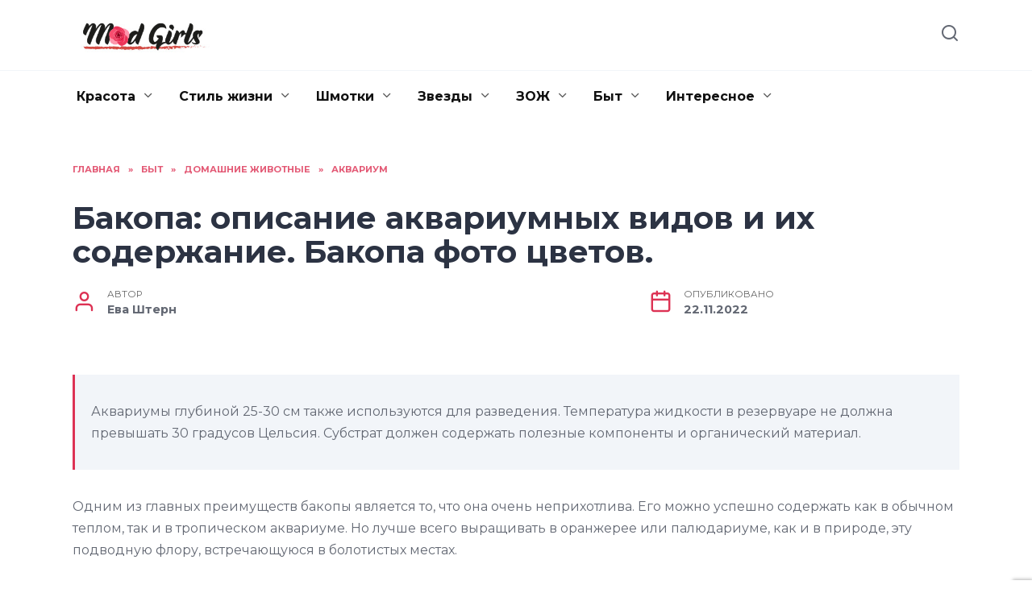

--- FILE ---
content_type: text/html; charset=UTF-8
request_url: https://madgirls.ru/bakopa-opisanie-akvariumnyh-vidov-i-ih-soderzhanie-bakopa-foto-cvetov.html
body_size: 23700
content:
<!doctype html>
<html lang="ru-RU" prefix="og: https://ogp.me/ns#">
<head>
	<meta charset="UTF-8">
	<meta name="viewport" content="width=device-width, initial-scale=1">

	
<!-- Поисковая оптимизация от Rank Math Pro - https://rankmath.com/ -->
<title>Бакопа: описание аквариумных видов и их содержание. Бакопа фото цветов. | Mad Girls</title>
<meta name="description" content="Бакопа: описание аквариумных видов и их содержание Цветы бакопы Виды аквариумной бакопы Болезни и вредители Виды бакоп Бакопа Сутера"/>
<meta name="robots" content="follow, index, max-snippet:-1, max-video-preview:-1, max-image-preview:large"/>
<link rel="canonical" href="https://madgirls.ru/bakopa-opisanie-akvariumnyh-vidov-i-ih-soderzhanie-bakopa-foto-cvetov.html" />
<meta property="og:locale" content="ru_RU" />
<meta property="og:type" content="article" />
<meta property="og:title" content="Бакопа: описание аквариумных видов и их содержание. Бакопа фото цветов. | Mad Girls" />
<meta property="og:description" content="Бакопа: описание аквариумных видов и их содержание Цветы бакопы Виды аквариумной бакопы Болезни и вредители Виды бакоп Бакопа Сутера" />
<meta property="og:url" content="https://madgirls.ru/bakopa-opisanie-akvariumnyh-vidov-i-ih-soderzhanie-bakopa-foto-cvetov.html" />
<meta property="og:site_name" content="Mad Girls" />
<meta property="article:section" content="Аквариум" />
<meta property="og:image" content="https://madgirls.ru/wp-content/uploads/2022/11/bakopa-opisanie-akvariumnix-C4AA.webp" />
<meta property="og:image:secure_url" content="https://madgirls.ru/wp-content/uploads/2022/11/bakopa-opisanie-akvariumnix-C4AA.webp" />
<meta property="og:image:width" content="450" />
<meta property="og:image:height" content="255" />
<meta property="og:image:alt" content="Бакопа: описание аквариумных видов и их содержание. Бакопа фото цветов." />
<meta property="og:image:type" content="image/webp" />
<meta property="article:published_time" content="2022-11-22T13:10:24+03:00" />
<meta name="twitter:card" content="summary_large_image" />
<meta name="twitter:title" content="Бакопа: описание аквариумных видов и их содержание. Бакопа фото цветов. | Mad Girls" />
<meta name="twitter:description" content="Бакопа: описание аквариумных видов и их содержание Цветы бакопы Виды аквариумной бакопы Болезни и вредители Виды бакоп Бакопа Сутера" />
<meta name="twitter:image" content="https://madgirls.ru/wp-content/uploads/2022/11/bakopa-opisanie-akvariumnix-C4AA.webp" />
<meta name="twitter:label1" content="Автор" />
<meta name="twitter:data1" content="Ева Штерн" />
<meta name="twitter:label2" content="Время чтения" />
<meta name="twitter:data2" content="6 минут" />
<script type="application/ld+json" class="rank-math-schema-pro">{"@context":"https://schema.org","@graph":[{"@type":["Person","Organization"],"@id":"https://madgirls.ru/#person","name":"Mad Girls"},{"@type":"WebSite","@id":"https://madgirls.ru/#website","url":"https://madgirls.ru","name":"Mad Girls","publisher":{"@id":"https://madgirls.ru/#person"},"inLanguage":"ru-RU"},{"@type":"ImageObject","@id":"https://madgirls.ru/wp-content/uploads/2022/11/bakopa-opisanie-akvariumnix-C4AA.webp","url":"https://madgirls.ru/wp-content/uploads/2022/11/bakopa-opisanie-akvariumnix-C4AA.webp","width":"450","height":"255","inLanguage":"ru-RU"},{"@type":"WebPage","@id":"https://madgirls.ru/bakopa-opisanie-akvariumnyh-vidov-i-ih-soderzhanie-bakopa-foto-cvetov.html#webpage","url":"https://madgirls.ru/bakopa-opisanie-akvariumnyh-vidov-i-ih-soderzhanie-bakopa-foto-cvetov.html","name":"\u0411\u0430\u043a\u043e\u043f\u0430: \u043e\u043f\u0438\u0441\u0430\u043d\u0438\u0435 \u0430\u043a\u0432\u0430\u0440\u0438\u0443\u043c\u043d\u044b\u0445 \u0432\u0438\u0434\u043e\u0432 \u0438 \u0438\u0445 \u0441\u043e\u0434\u0435\u0440\u0436\u0430\u043d\u0438\u0435. \u0411\u0430\u043a\u043e\u043f\u0430 \u0444\u043e\u0442\u043e \u0446\u0432\u0435\u0442\u043e\u0432. | Mad Girls","datePublished":"2022-11-22T13:10:24+03:00","dateModified":"2022-11-22T13:10:24+03:00","isPartOf":{"@id":"https://madgirls.ru/#website"},"primaryImageOfPage":{"@id":"https://madgirls.ru/wp-content/uploads/2022/11/bakopa-opisanie-akvariumnix-C4AA.webp"},"inLanguage":"ru-RU"},{"@type":"Person","@id":"https://madgirls.ru/bakopa-opisanie-akvariumnyh-vidov-i-ih-soderzhanie-bakopa-foto-cvetov.html#author","name":"\u0415\u0432\u0430 \u0428\u0442\u0435\u0440\u043d","image":{"@type":"ImageObject","@id":"https://secure.gravatar.com/avatar/ecb33bcd777ec205078b28d7657649d66b7fcbab703c086be5fbd53781a92366?s=96&amp;d=mm&amp;r=g","url":"https://secure.gravatar.com/avatar/ecb33bcd777ec205078b28d7657649d66b7fcbab703c086be5fbd53781a92366?s=96&amp;d=mm&amp;r=g","caption":"\u0415\u0432\u0430 \u0428\u0442\u0435\u0440\u043d","inLanguage":"ru-RU"},"sameAs":["http://madgirls.ru"]},{"@type":"NewsArticle","headline":"\u0411\u0430\u043a\u043e\u043f\u0430: \u043e\u043f\u0438\u0441\u0430\u043d\u0438\u0435 \u0430\u043a\u0432\u0430\u0440\u0438\u0443\u043c\u043d\u044b\u0445 \u0432\u0438\u0434\u043e\u0432 \u0438 \u0438\u0445 \u0441\u043e\u0434\u0435\u0440\u0436\u0430\u043d\u0438\u0435. \u0411\u0430\u043a\u043e\u043f\u0430 \u0444\u043e\u0442\u043e \u0446\u0432\u0435\u0442\u043e\u0432. | Mad Girls","datePublished":"2022-11-22T13:10:24+03:00","dateModified":"2022-11-22T13:10:24+03:00","articleSection":"\u0410\u043a\u0432\u0430\u0440\u0438\u0443\u043c","author":{"@id":"https://madgirls.ru/bakopa-opisanie-akvariumnyh-vidov-i-ih-soderzhanie-bakopa-foto-cvetov.html#author","name":"\u0415\u0432\u0430 \u0428\u0442\u0435\u0440\u043d"},"publisher":{"@id":"https://madgirls.ru/#person"},"description":"\u0411\u0430\u043a\u043e\u043f\u0430: \u043e\u043f\u0438\u0441\u0430\u043d\u0438\u0435 \u0430\u043a\u0432\u0430\u0440\u0438\u0443\u043c\u043d\u044b\u0445 \u0432\u0438\u0434\u043e\u0432 \u0438 \u0438\u0445 \u0441\u043e\u0434\u0435\u0440\u0436\u0430\u043d\u0438\u0435 \u0426\u0432\u0435\u0442\u044b \u0431\u0430\u043a\u043e\u043f\u044b \u0412\u0438\u0434\u044b \u0430\u043a\u0432\u0430\u0440\u0438\u0443\u043c\u043d\u043e\u0439 \u0431\u0430\u043a\u043e\u043f\u044b \u0411\u043e\u043b\u0435\u0437\u043d\u0438 \u0438 \u0432\u0440\u0435\u0434\u0438\u0442\u0435\u043b\u0438 \u0412\u0438\u0434\u044b \u0431\u0430\u043a\u043e\u043f \u0411\u0430\u043a\u043e\u043f\u0430 \u0421\u0443\u0442\u0435\u0440\u0430","copyrightYear":"2022","copyrightHolder":{"@id":"https://madgirls.ru/#person"},"name":"\u0411\u0430\u043a\u043e\u043f\u0430: \u043e\u043f\u0438\u0441\u0430\u043d\u0438\u0435 \u0430\u043a\u0432\u0430\u0440\u0438\u0443\u043c\u043d\u044b\u0445 \u0432\u0438\u0434\u043e\u0432 \u0438 \u0438\u0445 \u0441\u043e\u0434\u0435\u0440\u0436\u0430\u043d\u0438\u0435. \u0411\u0430\u043a\u043e\u043f\u0430 \u0444\u043e\u0442\u043e \u0446\u0432\u0435\u0442\u043e\u0432. | Mad Girls","@id":"https://madgirls.ru/bakopa-opisanie-akvariumnyh-vidov-i-ih-soderzhanie-bakopa-foto-cvetov.html#richSnippet","isPartOf":{"@id":"https://madgirls.ru/bakopa-opisanie-akvariumnyh-vidov-i-ih-soderzhanie-bakopa-foto-cvetov.html#webpage"},"image":{"@id":"https://madgirls.ru/wp-content/uploads/2022/11/bakopa-opisanie-akvariumnix-C4AA.webp"},"inLanguage":"ru-RU","mainEntityOfPage":{"@id":"https://madgirls.ru/bakopa-opisanie-akvariumnyh-vidov-i-ih-soderzhanie-bakopa-foto-cvetov.html#webpage"}}]}</script>
<!-- /Rank Math WordPress SEO плагин -->

<link rel='dns-prefetch' href='//fonts.googleapis.com' />
<link rel="alternate" type="application/rss+xml" title="Mad Girls &raquo; Лента комментариев к &laquo;Бакопа: описание аквариумных видов и их содержание. Бакопа фото цветов.&raquo;" href="https://madgirls.ru/bakopa-opisanie-akvariumnyh-vidov-i-ih-soderzhanie-bakopa-foto-cvetov.html/feed" />
<link rel="alternate" title="oEmbed (JSON)" type="application/json+oembed" href="https://madgirls.ru/wp-json/oembed/1.0/embed?url=https%3A%2F%2Fmadgirls.ru%2Fbakopa-opisanie-akvariumnyh-vidov-i-ih-soderzhanie-bakopa-foto-cvetov.html" />
<link rel="alternate" title="oEmbed (XML)" type="text/xml+oembed" href="https://madgirls.ru/wp-json/oembed/1.0/embed?url=https%3A%2F%2Fmadgirls.ru%2Fbakopa-opisanie-akvariumnyh-vidov-i-ih-soderzhanie-bakopa-foto-cvetov.html&#038;format=xml" />
<style id='wp-img-auto-sizes-contain-inline-css' type='text/css'>
img:is([sizes=auto i],[sizes^="auto," i]){contain-intrinsic-size:3000px 1500px}
/*# sourceURL=wp-img-auto-sizes-contain-inline-css */
</style>
<style id='wp-emoji-styles-inline-css' type='text/css'>

	img.wp-smiley, img.emoji {
		display: inline !important;
		border: none !important;
		box-shadow: none !important;
		height: 1em !important;
		width: 1em !important;
		margin: 0 0.07em !important;
		vertical-align: -0.1em !important;
		background: none !important;
		padding: 0 !important;
	}
/*# sourceURL=wp-emoji-styles-inline-css */
</style>
<style id='wp-block-library-inline-css' type='text/css'>
:root{--wp-block-synced-color:#7a00df;--wp-block-synced-color--rgb:122,0,223;--wp-bound-block-color:var(--wp-block-synced-color);--wp-editor-canvas-background:#ddd;--wp-admin-theme-color:#007cba;--wp-admin-theme-color--rgb:0,124,186;--wp-admin-theme-color-darker-10:#006ba1;--wp-admin-theme-color-darker-10--rgb:0,107,160.5;--wp-admin-theme-color-darker-20:#005a87;--wp-admin-theme-color-darker-20--rgb:0,90,135;--wp-admin-border-width-focus:2px}@media (min-resolution:192dpi){:root{--wp-admin-border-width-focus:1.5px}}.wp-element-button{cursor:pointer}:root .has-very-light-gray-background-color{background-color:#eee}:root .has-very-dark-gray-background-color{background-color:#313131}:root .has-very-light-gray-color{color:#eee}:root .has-very-dark-gray-color{color:#313131}:root .has-vivid-green-cyan-to-vivid-cyan-blue-gradient-background{background:linear-gradient(135deg,#00d084,#0693e3)}:root .has-purple-crush-gradient-background{background:linear-gradient(135deg,#34e2e4,#4721fb 50%,#ab1dfe)}:root .has-hazy-dawn-gradient-background{background:linear-gradient(135deg,#faaca8,#dad0ec)}:root .has-subdued-olive-gradient-background{background:linear-gradient(135deg,#fafae1,#67a671)}:root .has-atomic-cream-gradient-background{background:linear-gradient(135deg,#fdd79a,#004a59)}:root .has-nightshade-gradient-background{background:linear-gradient(135deg,#330968,#31cdcf)}:root .has-midnight-gradient-background{background:linear-gradient(135deg,#020381,#2874fc)}:root{--wp--preset--font-size--normal:16px;--wp--preset--font-size--huge:42px}.has-regular-font-size{font-size:1em}.has-larger-font-size{font-size:2.625em}.has-normal-font-size{font-size:var(--wp--preset--font-size--normal)}.has-huge-font-size{font-size:var(--wp--preset--font-size--huge)}.has-text-align-center{text-align:center}.has-text-align-left{text-align:left}.has-text-align-right{text-align:right}.has-fit-text{white-space:nowrap!important}#end-resizable-editor-section{display:none}.aligncenter{clear:both}.items-justified-left{justify-content:flex-start}.items-justified-center{justify-content:center}.items-justified-right{justify-content:flex-end}.items-justified-space-between{justify-content:space-between}.screen-reader-text{border:0;clip-path:inset(50%);height:1px;margin:-1px;overflow:hidden;padding:0;position:absolute;width:1px;word-wrap:normal!important}.screen-reader-text:focus{background-color:#ddd;clip-path:none;color:#444;display:block;font-size:1em;height:auto;left:5px;line-height:normal;padding:15px 23px 14px;text-decoration:none;top:5px;width:auto;z-index:100000}html :where(.has-border-color){border-style:solid}html :where([style*=border-top-color]){border-top-style:solid}html :where([style*=border-right-color]){border-right-style:solid}html :where([style*=border-bottom-color]){border-bottom-style:solid}html :where([style*=border-left-color]){border-left-style:solid}html :where([style*=border-width]){border-style:solid}html :where([style*=border-top-width]){border-top-style:solid}html :where([style*=border-right-width]){border-right-style:solid}html :where([style*=border-bottom-width]){border-bottom-style:solid}html :where([style*=border-left-width]){border-left-style:solid}html :where(img[class*=wp-image-]){height:auto;max-width:100%}:where(figure){margin:0 0 1em}html :where(.is-position-sticky){--wp-admin--admin-bar--position-offset:var(--wp-admin--admin-bar--height,0px)}@media screen and (max-width:600px){html :where(.is-position-sticky){--wp-admin--admin-bar--position-offset:0px}}

/*# sourceURL=wp-block-library-inline-css */
</style><style id='global-styles-inline-css' type='text/css'>
:root{--wp--preset--aspect-ratio--square: 1;--wp--preset--aspect-ratio--4-3: 4/3;--wp--preset--aspect-ratio--3-4: 3/4;--wp--preset--aspect-ratio--3-2: 3/2;--wp--preset--aspect-ratio--2-3: 2/3;--wp--preset--aspect-ratio--16-9: 16/9;--wp--preset--aspect-ratio--9-16: 9/16;--wp--preset--color--black: #000000;--wp--preset--color--cyan-bluish-gray: #abb8c3;--wp--preset--color--white: #ffffff;--wp--preset--color--pale-pink: #f78da7;--wp--preset--color--vivid-red: #cf2e2e;--wp--preset--color--luminous-vivid-orange: #ff6900;--wp--preset--color--luminous-vivid-amber: #fcb900;--wp--preset--color--light-green-cyan: #7bdcb5;--wp--preset--color--vivid-green-cyan: #00d084;--wp--preset--color--pale-cyan-blue: #8ed1fc;--wp--preset--color--vivid-cyan-blue: #0693e3;--wp--preset--color--vivid-purple: #9b51e0;--wp--preset--gradient--vivid-cyan-blue-to-vivid-purple: linear-gradient(135deg,rgb(6,147,227) 0%,rgb(155,81,224) 100%);--wp--preset--gradient--light-green-cyan-to-vivid-green-cyan: linear-gradient(135deg,rgb(122,220,180) 0%,rgb(0,208,130) 100%);--wp--preset--gradient--luminous-vivid-amber-to-luminous-vivid-orange: linear-gradient(135deg,rgb(252,185,0) 0%,rgb(255,105,0) 100%);--wp--preset--gradient--luminous-vivid-orange-to-vivid-red: linear-gradient(135deg,rgb(255,105,0) 0%,rgb(207,46,46) 100%);--wp--preset--gradient--very-light-gray-to-cyan-bluish-gray: linear-gradient(135deg,rgb(238,238,238) 0%,rgb(169,184,195) 100%);--wp--preset--gradient--cool-to-warm-spectrum: linear-gradient(135deg,rgb(74,234,220) 0%,rgb(151,120,209) 20%,rgb(207,42,186) 40%,rgb(238,44,130) 60%,rgb(251,105,98) 80%,rgb(254,248,76) 100%);--wp--preset--gradient--blush-light-purple: linear-gradient(135deg,rgb(255,206,236) 0%,rgb(152,150,240) 100%);--wp--preset--gradient--blush-bordeaux: linear-gradient(135deg,rgb(254,205,165) 0%,rgb(254,45,45) 50%,rgb(107,0,62) 100%);--wp--preset--gradient--luminous-dusk: linear-gradient(135deg,rgb(255,203,112) 0%,rgb(199,81,192) 50%,rgb(65,88,208) 100%);--wp--preset--gradient--pale-ocean: linear-gradient(135deg,rgb(255,245,203) 0%,rgb(182,227,212) 50%,rgb(51,167,181) 100%);--wp--preset--gradient--electric-grass: linear-gradient(135deg,rgb(202,248,128) 0%,rgb(113,206,126) 100%);--wp--preset--gradient--midnight: linear-gradient(135deg,rgb(2,3,129) 0%,rgb(40,116,252) 100%);--wp--preset--font-size--small: 19.5px;--wp--preset--font-size--medium: 20px;--wp--preset--font-size--large: 36.5px;--wp--preset--font-size--x-large: 42px;--wp--preset--font-size--normal: 22px;--wp--preset--font-size--huge: 49.5px;--wp--preset--spacing--20: 0.44rem;--wp--preset--spacing--30: 0.67rem;--wp--preset--spacing--40: 1rem;--wp--preset--spacing--50: 1.5rem;--wp--preset--spacing--60: 2.25rem;--wp--preset--spacing--70: 3.38rem;--wp--preset--spacing--80: 5.06rem;--wp--preset--shadow--natural: 6px 6px 9px rgba(0, 0, 0, 0.2);--wp--preset--shadow--deep: 12px 12px 50px rgba(0, 0, 0, 0.4);--wp--preset--shadow--sharp: 6px 6px 0px rgba(0, 0, 0, 0.2);--wp--preset--shadow--outlined: 6px 6px 0px -3px rgb(255, 255, 255), 6px 6px rgb(0, 0, 0);--wp--preset--shadow--crisp: 6px 6px 0px rgb(0, 0, 0);}:where(.is-layout-flex){gap: 0.5em;}:where(.is-layout-grid){gap: 0.5em;}body .is-layout-flex{display: flex;}.is-layout-flex{flex-wrap: wrap;align-items: center;}.is-layout-flex > :is(*, div){margin: 0;}body .is-layout-grid{display: grid;}.is-layout-grid > :is(*, div){margin: 0;}:where(.wp-block-columns.is-layout-flex){gap: 2em;}:where(.wp-block-columns.is-layout-grid){gap: 2em;}:where(.wp-block-post-template.is-layout-flex){gap: 1.25em;}:where(.wp-block-post-template.is-layout-grid){gap: 1.25em;}.has-black-color{color: var(--wp--preset--color--black) !important;}.has-cyan-bluish-gray-color{color: var(--wp--preset--color--cyan-bluish-gray) !important;}.has-white-color{color: var(--wp--preset--color--white) !important;}.has-pale-pink-color{color: var(--wp--preset--color--pale-pink) !important;}.has-vivid-red-color{color: var(--wp--preset--color--vivid-red) !important;}.has-luminous-vivid-orange-color{color: var(--wp--preset--color--luminous-vivid-orange) !important;}.has-luminous-vivid-amber-color{color: var(--wp--preset--color--luminous-vivid-amber) !important;}.has-light-green-cyan-color{color: var(--wp--preset--color--light-green-cyan) !important;}.has-vivid-green-cyan-color{color: var(--wp--preset--color--vivid-green-cyan) !important;}.has-pale-cyan-blue-color{color: var(--wp--preset--color--pale-cyan-blue) !important;}.has-vivid-cyan-blue-color{color: var(--wp--preset--color--vivid-cyan-blue) !important;}.has-vivid-purple-color{color: var(--wp--preset--color--vivid-purple) !important;}.has-black-background-color{background-color: var(--wp--preset--color--black) !important;}.has-cyan-bluish-gray-background-color{background-color: var(--wp--preset--color--cyan-bluish-gray) !important;}.has-white-background-color{background-color: var(--wp--preset--color--white) !important;}.has-pale-pink-background-color{background-color: var(--wp--preset--color--pale-pink) !important;}.has-vivid-red-background-color{background-color: var(--wp--preset--color--vivid-red) !important;}.has-luminous-vivid-orange-background-color{background-color: var(--wp--preset--color--luminous-vivid-orange) !important;}.has-luminous-vivid-amber-background-color{background-color: var(--wp--preset--color--luminous-vivid-amber) !important;}.has-light-green-cyan-background-color{background-color: var(--wp--preset--color--light-green-cyan) !important;}.has-vivid-green-cyan-background-color{background-color: var(--wp--preset--color--vivid-green-cyan) !important;}.has-pale-cyan-blue-background-color{background-color: var(--wp--preset--color--pale-cyan-blue) !important;}.has-vivid-cyan-blue-background-color{background-color: var(--wp--preset--color--vivid-cyan-blue) !important;}.has-vivid-purple-background-color{background-color: var(--wp--preset--color--vivid-purple) !important;}.has-black-border-color{border-color: var(--wp--preset--color--black) !important;}.has-cyan-bluish-gray-border-color{border-color: var(--wp--preset--color--cyan-bluish-gray) !important;}.has-white-border-color{border-color: var(--wp--preset--color--white) !important;}.has-pale-pink-border-color{border-color: var(--wp--preset--color--pale-pink) !important;}.has-vivid-red-border-color{border-color: var(--wp--preset--color--vivid-red) !important;}.has-luminous-vivid-orange-border-color{border-color: var(--wp--preset--color--luminous-vivid-orange) !important;}.has-luminous-vivid-amber-border-color{border-color: var(--wp--preset--color--luminous-vivid-amber) !important;}.has-light-green-cyan-border-color{border-color: var(--wp--preset--color--light-green-cyan) !important;}.has-vivid-green-cyan-border-color{border-color: var(--wp--preset--color--vivid-green-cyan) !important;}.has-pale-cyan-blue-border-color{border-color: var(--wp--preset--color--pale-cyan-blue) !important;}.has-vivid-cyan-blue-border-color{border-color: var(--wp--preset--color--vivid-cyan-blue) !important;}.has-vivid-purple-border-color{border-color: var(--wp--preset--color--vivid-purple) !important;}.has-vivid-cyan-blue-to-vivid-purple-gradient-background{background: var(--wp--preset--gradient--vivid-cyan-blue-to-vivid-purple) !important;}.has-light-green-cyan-to-vivid-green-cyan-gradient-background{background: var(--wp--preset--gradient--light-green-cyan-to-vivid-green-cyan) !important;}.has-luminous-vivid-amber-to-luminous-vivid-orange-gradient-background{background: var(--wp--preset--gradient--luminous-vivid-amber-to-luminous-vivid-orange) !important;}.has-luminous-vivid-orange-to-vivid-red-gradient-background{background: var(--wp--preset--gradient--luminous-vivid-orange-to-vivid-red) !important;}.has-very-light-gray-to-cyan-bluish-gray-gradient-background{background: var(--wp--preset--gradient--very-light-gray-to-cyan-bluish-gray) !important;}.has-cool-to-warm-spectrum-gradient-background{background: var(--wp--preset--gradient--cool-to-warm-spectrum) !important;}.has-blush-light-purple-gradient-background{background: var(--wp--preset--gradient--blush-light-purple) !important;}.has-blush-bordeaux-gradient-background{background: var(--wp--preset--gradient--blush-bordeaux) !important;}.has-luminous-dusk-gradient-background{background: var(--wp--preset--gradient--luminous-dusk) !important;}.has-pale-ocean-gradient-background{background: var(--wp--preset--gradient--pale-ocean) !important;}.has-electric-grass-gradient-background{background: var(--wp--preset--gradient--electric-grass) !important;}.has-midnight-gradient-background{background: var(--wp--preset--gradient--midnight) !important;}.has-small-font-size{font-size: var(--wp--preset--font-size--small) !important;}.has-medium-font-size{font-size: var(--wp--preset--font-size--medium) !important;}.has-large-font-size{font-size: var(--wp--preset--font-size--large) !important;}.has-x-large-font-size{font-size: var(--wp--preset--font-size--x-large) !important;}
/*# sourceURL=global-styles-inline-css */
</style>

<style id='classic-theme-styles-inline-css' type='text/css'>
/*! This file is auto-generated */
.wp-block-button__link{color:#fff;background-color:#32373c;border-radius:9999px;box-shadow:none;text-decoration:none;padding:calc(.667em + 2px) calc(1.333em + 2px);font-size:1.125em}.wp-block-file__button{background:#32373c;color:#fff;text-decoration:none}
/*# sourceURL=/wp-includes/css/classic-themes.min.css */
</style>
<link rel='stylesheet' id='google-fonts-css' href='https://fonts.googleapis.com/css?family=Montserrat%3A400%2C400i%2C700&#038;subset=cyrillic&#038;display=swap&#038;ver=6.9'  media='all' />
<link rel='stylesheet' id='reboot-style-css' href='https://madgirls.ru/wp-content/themes/reboot/assets/css/style.min.css?ver=1.4.7'  media='all' />
<link rel='stylesheet' id='reboot-style-child-css' href='https://madgirls.ru/wp-content/themes/madgirls/style.css?ver=6.9'  media='all' />
<link rel='stylesheet' id='custom-popupads-css-css' href='https://madgirls.ru/wp-content/themes/madgirls/assets/custom_popupads.css?ver=1.2'  media='all' />
<script type="text/javascript" src="https://madgirls.ru/wp-includes/js/jquery/jquery.min.js?ver=3.7.1" id="jquery-core-js"></script>
<script type="text/javascript" src="https://madgirls.ru/wp-includes/js/jquery/jquery-migrate.min.js?ver=3.4.1" id="jquery-migrate-js"></script>
<script type="text/javascript" src="https://madgirls.ru/wp-content/themes/madgirls/assets/custom_popupads.js?ver=1.2" id="custom-popupads-js-js"></script>
<link rel="https://api.w.org/" href="https://madgirls.ru/wp-json/" /><link rel="alternate" title="JSON" type="application/json" href="https://madgirls.ru/wp-json/wp/v2/posts/1342" /><link rel="EditURI" type="application/rsd+xml" title="RSD" href="https://madgirls.ru/xmlrpc.php?rsd" />
<meta name="generator" content="WordPress 6.9" />
<link rel='shortlink' href='https://madgirls.ru/?p=1342' />
<link rel="preload" href="https://madgirls.ru/wp-content/themes/reboot/assets/fonts/wpshop-core.ttf" as="font" crossorigin><link rel="preload" href="https://madgirls.ru/wp-content/uploads/2022/11/bakopa-opisanie-akvariumnix-C4AA.webp" as="image" crossorigin>
    <style>.scrolltop:before{color:#dd3254}body{color:#636873}::selection, .card-slider__category, .card-slider-container .swiper-pagination-bullet-active, .post-card--grid .post-card__thumbnail:before, .post-card:not(.post-card--small) .post-card__thumbnail a:before, .post-card:not(.post-card--small) .post-card__category,  .post-box--high .post-box__category span, .post-box--wide .post-box__category span, .page-separator, .pagination .nav-links .page-numbers:not(.dots):not(.current):before, .btn, .btn-primary:hover, .btn-primary:not(:disabled):not(.disabled).active, .btn-primary:not(:disabled):not(.disabled):active, .show>.btn-primary.dropdown-toggle, .comment-respond .form-submit input, .page-links__item{background-color:#dd3254}.entry-image--big .entry-image__body .post-card__category a, .home-text ul:not([class])>li:before, .page-content ul:not([class])>li:before, .taxonomy-description ul:not([class])>li:before, .widget-area .widget_categories ul.menu li a:before, .widget-area .widget_categories ul.menu li span:before, .widget-area .widget_categories>ul li a:before, .widget-area .widget_categories>ul li span:before, .widget-area .widget_nav_menu ul.menu li a:before, .widget-area .widget_nav_menu ul.menu li span:before, .widget-area .widget_nav_menu>ul li a:before, .widget-area .widget_nav_menu>ul li span:before, .page-links .page-numbers:not(.dots):not(.current):before, .page-links .post-page-numbers:not(.dots):not(.current):before, .pagination .nav-links .page-numbers:not(.dots):not(.current):before, .pagination .nav-links .post-page-numbers:not(.dots):not(.current):before, .entry-image--full .entry-image__body .post-card__category a, .entry-image--fullscreen .entry-image__body .post-card__category a, .entry-image--wide .entry-image__body .post-card__category a{background-color:#dd3254}.comment-respond input:focus, select:focus, textarea:focus, .post-card--grid.post-card--thumbnail-no, .post-card--standard:after, .post-card--related.post-card--thumbnail-no:hover, .spoiler-box, .btn-primary, .btn-primary:hover, .btn-primary:not(:disabled):not(.disabled).active, .btn-primary:not(:disabled):not(.disabled):active, .show>.btn-primary.dropdown-toggle, .inp:focus, .entry-tag:focus, .entry-tag:hover, .search-screen .search-form .search-field:focus, .entry-content ul:not([class])>li:before, .text-content ul:not([class])>li:before, .page-content ul:not([class])>li:before, .taxonomy-description ul:not([class])>li:before, .entry-content blockquote,
        .input:focus, input[type=color]:focus, input[type=date]:focus, input[type=datetime-local]:focus, input[type=datetime]:focus, input[type=email]:focus, input[type=month]:focus, input[type=number]:focus, input[type=password]:focus, input[type=range]:focus, input[type=search]:focus, input[type=tel]:focus, input[type=text]:focus, input[type=time]:focus, input[type=url]:focus, input[type=week]:focus, select:focus, textarea:focus{border-color:#dd3254 !important}.post-card--small .post-card__category, .post-card__author:before, .post-card__comments:before, .post-card__date:before, .post-card__like:before, .post-card__views:before, .entry-author:before, .entry-date:before, .entry-time:before, .entry-views:before, .entry-content ol:not([class])>li:before, .text-content ol:not([class])>li:before, .entry-content blockquote:before, .spoiler-box__title:after, .search-icon:hover:before, .search-form .search-submit:hover:before, .star-rating-item.hover,
        .comment-list .bypostauthor>.comment-body .comment-author:after,
        .breadcrumb a, .breadcrumb span,
        .search-screen .search-form .search-submit:before, 
        .star-rating--score-1:not(.hover) .star-rating-item:nth-child(1),
        .star-rating--score-2:not(.hover) .star-rating-item:nth-child(1), .star-rating--score-2:not(.hover) .star-rating-item:nth-child(2),
        .star-rating--score-3:not(.hover) .star-rating-item:nth-child(1), .star-rating--score-3:not(.hover) .star-rating-item:nth-child(2), .star-rating--score-3:not(.hover) .star-rating-item:nth-child(3),
        .star-rating--score-4:not(.hover) .star-rating-item:nth-child(1), .star-rating--score-4:not(.hover) .star-rating-item:nth-child(2), .star-rating--score-4:not(.hover) .star-rating-item:nth-child(3), .star-rating--score-4:not(.hover) .star-rating-item:nth-child(4),
        .star-rating--score-5:not(.hover) .star-rating-item:nth-child(1), .star-rating--score-5:not(.hover) .star-rating-item:nth-child(2), .star-rating--score-5:not(.hover) .star-rating-item:nth-child(3), .star-rating--score-5:not(.hover) .star-rating-item:nth-child(4), .star-rating--score-5:not(.hover) .star-rating-item:nth-child(5){color:#dd3254}.entry-content a:not(.wp-block-button__link), .entry-content a:not(.wp-block-button__link):visited, .spanlink, .comment-reply-link, .pseudo-link, .widget_calendar a, .widget_recent_comments a, .child-categories ul li a{color:#2c3343}.child-categories ul li a{border-color:#2c3343}a:hover, a:focus, a:active, .spanlink:hover, .entry-content a:not(.wp-block-button__link):hover, .entry-content a:not(.wp-block-button__link):focus, .entry-content a:not(.wp-block-button__link):active, .top-menu ul li>span:hover, .main-navigation ul li a:hover, .main-navigation ul li span:hover, .footer-navigation ul li a:hover, .footer-navigation ul li span:hover, .comment-reply-link:hover, .pseudo-link:hover, .child-categories ul li a:hover{color:#dd3254}.top-menu>ul>li>a:before, .top-menu>ul>li>span:before{background:#dd3254}.child-categories ul li a:hover, .post-box--no-thumb a:hover{border-color:#dd3254}.post-box--card:hover{box-shadow: inset 0 0 0 1px #dd3254}.post-box--card:hover{-webkit-box-shadow: inset 0 0 0 1px #dd3254}.site-footer{background-color:#3a495e}.site-logotype{max-width:180px}</style>
<link rel="icon" href="https://madgirls.ru/wp-content/uploads/2022/11/cropped-favicon-32x32.jpg" sizes="32x32" />
<link rel="icon" href="https://madgirls.ru/wp-content/uploads/2022/11/cropped-favicon-192x192.jpg" sizes="192x192" />
<link rel="apple-touch-icon" href="https://madgirls.ru/wp-content/uploads/2022/11/cropped-favicon-180x180.jpg" />
<meta name="msapplication-TileImage" content="https://madgirls.ru/wp-content/uploads/2022/11/cropped-favicon-270x270.jpg" />
		<style type="text/css" id="wp-custom-css">
			h1, h2, h3, h4, h5, h6, .post-card__title a {
	color: #2c3343;	
}
footer .post-card__title a {
	color: #fff;
}
.section-posts__categories-title {
    display: none;
}		</style>
		    <meta name="google-site-verification" content="WTGq1qnTKiN5L8ycxV53uJ8xSyEZiQF8m8oQGa7HVQM" />
<meta name="yandex-verification" content="61115bae4fc8034d" /></head>

<body class="wp-singular post-template-default single single-post postid-1342 single-format-standard wp-embed-responsive wp-theme-reboot wp-child-theme-madgirls sidebar-none">



<div id="page" class="site">
    <a class="skip-link screen-reader-text" href="#content">Перейти к содержанию</a>

    <div class="search-screen-overlay js-search-screen-overlay"></div>
    <div class="search-screen js-search-screen">
        
<form role="search" method="get" class="search-form" action="https://madgirls.ru/">
    <label>
        <span class="screen-reader-text">Search for:</span>
        <input type="search" class="search-field" placeholder="Поиск…" value="" name="s">
    </label>
    <button type="submit" class="search-submit"></button>
</form>    </div>

    

<header id="masthead" class="site-header full" itemscope itemtype="http://schema.org/WPHeader">
    <div class="site-header-inner fixed">

        <div class="humburger js-humburger"><span></span><span></span><span></span></div>

        
<div class="site-branding">

    <div class="site-logotype"><a href="https://madgirls.ru/"><img src="http://madgirls.ru/wp-content/uploads/2022/08/logo.jpg" width="289" height="77" alt="Mad Girls"></a></div></div><!-- .site-branding -->                <div class="header-search">
                    <span class="search-icon js-search-icon"></span>
                </div>
            
    </div>
</header><!-- #masthead -->


    
    
    <nav id="site-navigation" class="main-navigation full" itemscope itemtype="http://schema.org/SiteNavigationElement">
        <div class="main-navigation-inner fixed">
            <div class="menu-katalog-container"><ul id="header_menu" class="menu"><li id="menu-item-5623" class="menu-item menu-item-type-taxonomy menu-item-object-category menu-item-has-children menu-item-5623"><a href="https://madgirls.ru/krasota">Красота</a>
<ul class="sub-menu">
	<li id="menu-item-5624" class="menu-item menu-item-type-taxonomy menu-item-object-category menu-item-5624"><a href="https://madgirls.ru/krasota/brovi">Брови</a></li>
	<li id="menu-item-5625" class="menu-item menu-item-type-taxonomy menu-item-object-category menu-item-5625"><a href="https://madgirls.ru/krasota/volosy">Волосы</a></li>
	<li id="menu-item-5626" class="menu-item menu-item-type-taxonomy menu-item-object-category menu-item-5626"><a href="https://madgirls.ru/krasota/kosmetika">Косметика</a></li>
	<li id="menu-item-5627" class="menu-item menu-item-type-taxonomy menu-item-object-category menu-item-5627"><a href="https://madgirls.ru/krasota/makiyazh">Макияж</a></li>
	<li id="menu-item-5628" class="menu-item menu-item-type-taxonomy menu-item-object-category menu-item-5628"><a href="https://madgirls.ru/krasota/manikjur">Маникюр</a></li>
	<li id="menu-item-5629" class="menu-item menu-item-type-taxonomy menu-item-object-category menu-item-5629"><a href="https://madgirls.ru/krasota/narashhivanie-nogtej">Наращивание ногтей</a></li>
	<li id="menu-item-5630" class="menu-item menu-item-type-taxonomy menu-item-object-category menu-item-5630"><a href="https://madgirls.ru/krasota/parfjumeriya">Парфюмерия</a></li>
	<li id="menu-item-5631" class="menu-item menu-item-type-taxonomy menu-item-object-category menu-item-5631"><a href="https://madgirls.ru/krasota/resnicy">Ресницы</a></li>
	<li id="menu-item-5632" class="menu-item menu-item-type-taxonomy menu-item-object-category menu-item-5632"><a href="https://madgirls.ru/krasota/tatuirovki">Татуировки</a></li>
	<li id="menu-item-5657" class="menu-item menu-item-type-taxonomy menu-item-object-category menu-item-5657"><a href="https://madgirls.ru/krasota/udalenie-volos">Удаление волос</a></li>
	<li id="menu-item-5658" class="menu-item menu-item-type-taxonomy menu-item-object-category menu-item-5658"><a href="https://madgirls.ru/krasota/uhod-za-licom">Уход за лицом</a></li>
</ul>
</li>
<li id="menu-item-5633" class="menu-item menu-item-type-taxonomy menu-item-object-category menu-item-has-children menu-item-5633"><a href="https://madgirls.ru/stil-zhizni">Стиль жизни</a>
<ul class="sub-menu">
	<li id="menu-item-5634" class="menu-item menu-item-type-taxonomy menu-item-object-category menu-item-5634"><a href="https://madgirls.ru/stil-zhizni/otnosheniya">Отношения</a></li>
	<li id="menu-item-5635" class="menu-item menu-item-type-taxonomy menu-item-object-category menu-item-5635"><a href="https://madgirls.ru/stil-zhizni/prazdniki">Праздники</a></li>
	<li id="menu-item-5636" class="menu-item menu-item-type-taxonomy menu-item-object-category menu-item-5636"><a href="https://madgirls.ru/stil-zhizni/psihologiya">Психология</a></li>
	<li id="menu-item-5637" class="menu-item menu-item-type-taxonomy menu-item-object-category menu-item-5637"><a href="https://madgirls.ru/stil-zhizni/puteshestviya">Путешествия</a></li>
	<li id="menu-item-5638" class="menu-item menu-item-type-taxonomy menu-item-object-category menu-item-5638"><a href="https://madgirls.ru/stil-zhizni/samorazvitie">Саморазвитие</a></li>
	<li id="menu-item-5639" class="menu-item menu-item-type-taxonomy menu-item-object-category menu-item-5639"><a href="https://madgirls.ru/stil-zhizni/svadba">Свадьба</a></li>
	<li id="menu-item-5640" class="menu-item menu-item-type-taxonomy menu-item-object-category menu-item-5640"><a href="https://madgirls.ru/stil-zhizni/stil">Стиль</a></li>
	<li id="menu-item-5648" class="menu-item menu-item-type-taxonomy menu-item-object-category menu-item-has-children menu-item-5648"><a href="https://madgirls.ru/stil-zhizni/hobbi-i-razvlecheniya">Хобби и развлечения</a>
	<ul class="sub-menu">
		<li id="menu-item-5646" class="menu-item menu-item-type-taxonomy menu-item-object-category menu-item-5646"><a href="https://madgirls.ru/stil-zhizni/hobbi-i-razvlecheniya/muzykalnye-instrumenty">Музыкальные инструменты</a></li>
		<li id="menu-item-5649" class="menu-item menu-item-type-taxonomy menu-item-object-category menu-item-5649"><a href="https://madgirls.ru/stil-zhizni/hobbi-i-razvlecheniya/hobbi">Хобби</a></li>
		<li id="menu-item-5647" class="menu-item menu-item-type-taxonomy menu-item-object-category menu-item-5647"><a href="https://madgirls.ru/stil-zhizni/hobbi-i-razvlecheniya/podelki">Поделки</a></li>
	</ul>
</li>
</ul>
</li>
<li id="menu-item-5650" class="menu-item menu-item-type-taxonomy menu-item-object-category menu-item-has-children menu-item-5650"><a href="https://madgirls.ru/shmotki">Шмотки</a>
<ul class="sub-menu">
	<li id="menu-item-5641" class="menu-item menu-item-type-taxonomy menu-item-object-category menu-item-5641"><a href="https://madgirls.ru/shmotki/aksessuary-i-ukrasheniya">Аксессуары и украшения</a></li>
	<li id="menu-item-5642" class="menu-item menu-item-type-taxonomy menu-item-object-category menu-item-5642"><a href="https://madgirls.ru/shmotki/moda">Мода</a></li>
	<li id="menu-item-5643" class="menu-item menu-item-type-taxonomy menu-item-object-category menu-item-5643"><a href="https://madgirls.ru/shmotki/obuv">Обувь</a></li>
	<li id="menu-item-5644" class="menu-item menu-item-type-taxonomy menu-item-object-category menu-item-5644"><a href="https://madgirls.ru/shmotki/odezhda">Одежда</a></li>
	<li id="menu-item-5645" class="menu-item menu-item-type-taxonomy menu-item-object-category menu-item-5645"><a href="https://madgirls.ru/shmotki/poshiv-i-dekor-odezhdy">Пошив и декор одежды</a></li>
</ul>
</li>
<li id="menu-item-5615" class="menu-item menu-item-type-taxonomy menu-item-object-category menu-item-has-children menu-item-5615"><a href="https://madgirls.ru/zvezdy">Звезды</a>
<ul class="sub-menu">
	<li id="menu-item-5616" class="menu-item menu-item-type-taxonomy menu-item-object-category menu-item-5616"><a href="https://madgirls.ru/zvezdy/girls">Girls</a></li>
</ul>
</li>
<li id="menu-item-5617" class="menu-item menu-item-type-taxonomy menu-item-object-category menu-item-has-children menu-item-5617"><a href="https://madgirls.ru/zozh">ЗОЖ</a>
<ul class="sub-menu">
	<li id="menu-item-5618" class="menu-item menu-item-type-taxonomy menu-item-object-category menu-item-5618"><a href="https://madgirls.ru/zozh/aktivnyj-otdyh">Активный отдых</a></li>
	<li id="menu-item-5619" class="menu-item menu-item-type-taxonomy menu-item-object-category menu-item-5619"><a href="https://madgirls.ru/zozh/sportivnyj-inventar">Спортивный инвентарь</a></li>
	<li id="menu-item-5651" class="menu-item menu-item-type-taxonomy menu-item-object-category menu-item-5651"><a href="https://madgirls.ru/zozh/turizm">Туризм</a></li>
</ul>
</li>
<li id="menu-item-5599" class="menu-item menu-item-type-taxonomy menu-item-object-category current-post-ancestor menu-item-has-children menu-item-5599"><a href="https://madgirls.ru/byt">Быт</a>
<ul class="sub-menu">
	<li id="menu-item-5600" class="menu-item menu-item-type-taxonomy menu-item-object-category menu-item-5600"><a href="https://madgirls.ru/byt/glazhenie-i-otparivanie">Глажение и отпаривание</a></li>
	<li id="menu-item-5601" class="menu-item menu-item-type-taxonomy menu-item-object-category menu-item-5601"><a href="https://madgirls.ru/byt/dizajn-i-interer">Дизайн и интерьер</a></li>
	<li id="menu-item-5602" class="menu-item menu-item-type-taxonomy menu-item-object-category current-post-ancestor menu-item-has-children menu-item-5602"><a href="https://madgirls.ru/byt/domashnie-zhivotnye">Домашние животные</a>
	<ul class="sub-menu">
		<li id="menu-item-5603" class="menu-item menu-item-type-taxonomy menu-item-object-category current-post-ancestor current-menu-parent current-post-parent menu-item-5603"><a href="https://madgirls.ru/byt/domashnie-zhivotnye/akvarium">Аквариум</a></li>
		<li id="menu-item-5604" class="menu-item menu-item-type-taxonomy menu-item-object-category menu-item-5604"><a href="https://madgirls.ru/byt/domashnie-zhivotnye/koshki">Кошки</a></li>
		<li id="menu-item-5605" class="menu-item menu-item-type-taxonomy menu-item-object-category menu-item-5605"><a href="https://madgirls.ru/byt/domashnie-zhivotnye/popugai">Попугаи</a></li>
		<li id="menu-item-5606" class="menu-item menu-item-type-taxonomy menu-item-object-category menu-item-5606"><a href="https://madgirls.ru/byt/domashnie-zhivotnye/sobaki">Собаки</a></li>
	</ul>
</li>
	<li id="menu-item-5607" class="menu-item menu-item-type-taxonomy menu-item-object-category menu-item-5607"><a href="https://madgirls.ru/byt/kuhnya">Кухня</a></li>
	<li id="menu-item-5608" class="menu-item menu-item-type-taxonomy menu-item-object-category menu-item-has-children menu-item-5608"><a href="https://madgirls.ru/byt/sad-i-ogorod">Сад и огород</a>
	<ul class="sub-menu">
		<li id="menu-item-5609" class="menu-item menu-item-type-taxonomy menu-item-object-category menu-item-5609"><a href="https://madgirls.ru/byt/sad-i-ogorod/vinograd">Виноград</a></li>
		<li id="menu-item-5610" class="menu-item menu-item-type-taxonomy menu-item-object-category menu-item-5610"><a href="https://madgirls.ru/byt/sad-i-ogorod/vyrashhivanie-i-uhod">Выращивание и уход</a></li>
		<li id="menu-item-5611" class="menu-item menu-item-type-taxonomy menu-item-object-category menu-item-5611"><a href="https://madgirls.ru/byt/sad-i-ogorod/dekorativnye-derevya">Декоративные деревья</a></li>
		<li id="menu-item-5612" class="menu-item menu-item-type-taxonomy menu-item-object-category menu-item-5612"><a href="https://madgirls.ru/byt/sad-i-ogorod/rozy">Розы</a></li>
		<li id="menu-item-5613" class="menu-item menu-item-type-taxonomy menu-item-object-category menu-item-5613"><a href="https://madgirls.ru/byt/sad-i-ogorod/sadovye-cvety">Садовые цветы</a></li>
		<li id="menu-item-5614" class="menu-item menu-item-type-taxonomy menu-item-object-category menu-item-5614"><a href="https://madgirls.ru/byt/sad-i-ogorod/sorta">Сорта</a></li>
	</ul>
</li>
	<li id="menu-item-5654" class="menu-item menu-item-type-taxonomy menu-item-object-category menu-item-5654"><a href="https://madgirls.ru/byt/uborka">Уборка</a></li>
	<li id="menu-item-5655" class="menu-item menu-item-type-taxonomy menu-item-object-category menu-item-5655"><a href="https://madgirls.ru/byt/uhod">Уход</a></li>
	<li id="menu-item-5656" class="menu-item menu-item-type-taxonomy menu-item-object-category menu-item-5656"><a href="https://madgirls.ru/byt/hranenie">Хранение</a></li>
</ul>
</li>
<li id="menu-item-5620" class="menu-item menu-item-type-taxonomy menu-item-object-category menu-item-has-children menu-item-5620"><a href="https://madgirls.ru/interesnoe">Интересное</a>
<ul class="sub-menu">
	<li id="menu-item-5621" class="menu-item menu-item-type-taxonomy menu-item-object-category menu-item-5621"><a href="https://madgirls.ru/interesnoe/amulety-i-oberegi">Амулеты и обереги</a></li>
	<li id="menu-item-5622" class="menu-item menu-item-type-taxonomy menu-item-object-category menu-item-5622"><a href="https://madgirls.ru/interesnoe/runy">Руны</a></li>
	<li id="menu-item-5652" class="menu-item menu-item-type-taxonomy menu-item-object-category menu-item-5652"><a href="https://madgirls.ru/interesnoe/tusim">Тусим</a></li>
	<li id="menu-item-5653" class="menu-item menu-item-type-taxonomy menu-item-object-category menu-item-5653"><a href="https://madgirls.ru/interesnoe/ezoterika">Эзотерика</a></li>
</ul>
</li>
</ul></div>        </div>
    </nav><!-- #site-navigation -->

    

    <div class="mobile-menu-placeholder js-mobile-menu-placeholder"></div>
    
	
    <div id="content" class="site-content fixed">

        
        <div class="site-content-inner">
    
        
        <div id="primary" class="content-area" itemscope itemtype="http://schema.org/Article">
            <main id="main" class="site-main article-card">

                
<article id="post-1342" class="article-post post-1342 post type-post status-publish format-standard has-post-thumbnail  category-akvarium">

    
        <div class="breadcrumb" itemscope itemtype="http://schema.org/BreadcrumbList"><span class="breadcrumb-item" itemprop="itemListElement" itemscope itemtype="http://schema.org/ListItem"><a href="https://madgirls.ru/" itemprop="item"><span itemprop="name">Главная</span></a><meta itemprop="position" content="0"></span> <span class="breadcrumb-separator">»</span> <span class="breadcrumb-item" itemprop="itemListElement" itemscope itemtype="http://schema.org/ListItem"><a href="https://madgirls.ru/byt" itemprop="item"><span itemprop="name">Быт</span></a><meta itemprop="position" content="1"></span> <span class="breadcrumb-separator">»</span> <span class="breadcrumb-item" itemprop="itemListElement" itemscope itemtype="http://schema.org/ListItem"><a href="https://madgirls.ru/byt/domashnie-zhivotnye" itemprop="item"><span itemprop="name">Домашние животные</span></a><meta itemprop="position" content="2"></span> <span class="breadcrumb-separator">»</span> <span class="breadcrumb-item" itemprop="itemListElement" itemscope itemtype="http://schema.org/ListItem"><a href="https://madgirls.ru/byt/domashnie-zhivotnye/akvarium" itemprop="item"><span itemprop="name">Аквариум</span></a><meta itemprop="position" content="3"></span></div>
                                <h1 class="entry-title" itemprop="headline">Бакопа: описание аквариумных видов и их содержание. Бакопа фото цветов.</h1>
                    
        
        
    
            <div class="entry-meta">
            <span class="entry-author" itemprop="author"><span class="entry-label">Автор</span> Ева Штерн</span>                                    <span class="entry-date"><span class="entry-label">Опубликовано</span> <time itemprop="datePublished" datetime="2022-11-22">22.11.2022</time></span>
                    </div>
    
    
    <div class="entry-content" itemprop="articleBody">
        <blockquote><p>Аквариумы глубиной 25-30 см также используются для разведения. Температура жидкости в резервуаре не должна превышать 30 градусов Цельсия. Субстрат должен содержать полезные компоненты и органический материал.</p></blockquote>
<p>Одним из главных преимуществ бакопы является то, что она очень неприхотлива. Его можно успешно содержать как в обычном теплом, так и в тропическом аквариуме. Но лучше всего выращивать в оранжерее или палюдариуме, как и в природе, эту подводную флору, встречающуюся в болотистых местах.</p>
<p>В целом, условия для его поддержания следующие</p>
<p>Параметры воды. Температура должна быть около 22-28 градусов. Если значение меньше, рост прекращается, и кустарник может погибнуть. Остальные параметры не менее важны. Бакопа предпочитает воду с низким значением dH и слабокислой реакцией. Если твердость высокая, листья деформируются. Поэтому значение dH не должно превышать 8 градусов. Два раза в месяц необходимо производить подмену воды в объеме 20-25% от общего объема,</p>
<p>Субстрат Оптимальный субстрат &#8212; мелкая галька или песок. Слой может быть небольшим, около 4 см, так как корневая система растений слабая. Они питаются в основном через воду, а не через почву. Сам субстрат может быть немного цепким и напоминать болото,</p>
<p>Удобрения. Они не нуждаются в этом, так как бакопа хорошо растет в обычных условиях. Питательных веществ, которые естественным образом образуются в воде, достаточно. Макронутриенты и микронутриенты не являются необходимыми,</p>
<p>освещение Это важное требование для данной флоры. Лучше всего использовать естественный солнечный свет. Свет должен гореть не менее 11 часов в день. Интенсивность &#8212; от 0,5 Вт/л, а предпочтительно больше.</p>
<h2>Размножение и посадка</h2>
<p>Бакопа размножается вегетативно &#8212; черенками. Когда стебель достигнет длины 10-15 см, его можно высаживать в грунт. Если корни еще не появились, можно оставить кустики куколок в толще воды. Когда корневая система сформирована, ее можно высаживать.</p>
<p>Посадка и уход не представляют особой сложности. Лучше всего держать бакопу в отдельном горшке и поставить его на полку рядом с источником естественного света или хорошей лампой. Кустарники выглядят привлекательно в углах аквариума. Вскоре они вырастут и займут всю боковую часть аквариума.</p>
<p>Если вы хотите создать красивый зеленый ковер, бакопу можно придавить камнем. Через некоторое время растение пустит корни, поселится на этом месте и будет расти горизонтально.</p>
<p>Как упоминалось ранее, существует множество видов бакопы, но особой популярностью у аквариумистов пользуются следующие.</p>
<div style="clear:both; margin-top:0em; margin-bottom:1em;"><a href="https://madgirls.ru/teleskop-chernyj-rybka-teleskop-chernyj.html" target="_blank" rel="dofollow" class="uc548c43c9813c44ce73262959446ec52"><!-- INLINE RELATED POSTS 1/3 //--><style> .uc548c43c9813c44ce73262959446ec52 { padding:0px; margin: 0; padding-top:1em!important; padding-bottom:1em!important; width:100%; display: block; font-weight:bold; background-color:#ECF0F1; border:0!important; border-left:4px solid #E74C3C!important; text-decoration:none; } .uc548c43c9813c44ce73262959446ec52:active, .uc548c43c9813c44ce73262959446ec52:hover { opacity: 1; transition: opacity 250ms; webkit-transition: opacity 250ms; text-decoration:none; } .uc548c43c9813c44ce73262959446ec52 { transition: background-color 250ms; webkit-transition: background-color 250ms; opacity: 1; transition: opacity 250ms; webkit-transition: opacity 250ms; } .uc548c43c9813c44ce73262959446ec52 .ctaText { font-weight:bold; color:#464646; text-decoration:none; font-size: 16px; } .uc548c43c9813c44ce73262959446ec52 .postTitle { color:#E74C3C; text-decoration: underline!important; font-size: 16px; } .uc548c43c9813c44ce73262959446ec52:hover .postTitle { text-decoration: underline!important; } </style><div style="padding-left:1em; padding-right:1em;"><span class="ctaText">Читайте ещё:</span>&nbsp; <span class="postTitle">Телескоп черный рыбка телескоп черный</span></div></a></div><h4>Каролинская</h4>
<p><img decoding="async" src="/wp-content/uploads/01/9/bakopa-opisanie-akvariumnix-C4AA.webp" alt="Бакопа: описание аквариумных видов и их содержание. Бакопа фото цветов."></p>
<p>Пожалуй, один из самых популярных видов. Родина этого растения &#8212; Латинская Америка. Овальные листья вырастают до 2 см в длину. Растение предпочитает мягкую воду, а в жесткой воде его внешний вид значительно меняется. Его можно обрезать для создания интересных аранжировок.</p>
<h4>Австралийская</h4>
<p><img decoding="async" src="/wp-content/uploads/01/9/bakopa-opisanie-akvariumnix-62C3.webp" alt="Бакопа: описание аквариумных видов и их содержание. Бакопа фото цветов."></p>
<p>Его название уже говорит о том, где он встречается в природе. Листья не вырастают больше 1,5 см. Они имеют волнистые очертания. Они посажены в задней и средней части аквариума. Особых условий выращивания не требуется, но при подаче CO2 кусты будут выглядеть пышнее и полнее. Необходима регулярная обрезка.</p>
<h4>Мадагаскарская</h4>
<p><img decoding="async" src="/wp-content/uploads/01/9/bakopa-opisanie-akvariumnix-99E48B.webp" alt="Бакопа: описание аквариумных видов и их содержание. Бакопа фото цветов."></p>
<p>Произрастает на берегах одноименного острова. Это очень крупный кустарник. Листья толщиной до 4 см и длиной до 3 см, но не вырастают выше 15 см. Поэтому его сажают в центре или спереди. Он любит яркий свет. Если света недостаточно, нижние листья отмирают. Отличный выбор для палюдариума.</p>
<h4>Зальцмана</h4>
<p><img decoding="async" src="/wp-content/uploads/01/9/bakopa-opisanie-akvariumnix-9E83CE.webp" alt="Бакопа: описание аквариумных видов и их содержание. Бакопа фото цветов."></p>
<p>Также популярный вид, который растет в водах от Мексики до Парагвая. Визуально очень похожа на Bacopa carolina: прямой стебель, плотные парные листья. Однако окраска может быть самой разной, от обычного зеленого до красного или даже фиолетового. Именно поэтому аквариумисты иногда принимают этот вид за другой, не обращая внимания на особенности прорастания.</p>
<p>Уход за растением не представляет особой сложности. Только хороший субстрат и яркий свет. Чем сильнее свет, тем насыщеннее цвет листьев.</p>
<h4>Колората</h4>
<p><img decoding="async" src="/wp-content/uploads/01/9/bakopa-opisanie-akvariumnix-092CCC.webp" alt="Бакопа: описание аквариумных видов и их содержание. Бакопа фото цветов."></p>
<p>Это связано с тем, что она является культивированной формой Bacopa carolina. Он был выведен в США и оттуда распространился по всему миру. Поэтому он не встречается в природных водах. Внешний вид идентичен, за исключением цвета. Молодые растения имеют пурпурную или розовую окраску. Но по мере их роста цвет возвращается к нормальному зеленому.</p>
<h4>Перистолистная</h4>
<p><img decoding="async" src="/wp-content/uploads/01/9/bakopa-opisanie-akvariumnix-172EC.webp" alt="Бакопа: описание аквариумных видов и их содержание. Бакопа фото цветов."></p>
<p>Он отличается от других видов тем, что нуждается в особых условиях. В дикой природе встречается в водоемах Бразилии. Он обитает как в воде, так и на суше. Стебель прямой, парные листья разделены на 5-7 частей. Для поддержания жизни кустарнику необходима мягкая и кислая вода, яркий свет, температура 25-27 градусов и питательный субстрат.</p>
<p>В благоприятных условиях бакопа вырастает до 60 см в высоту, растение имеет ползучие или прямостоячие, слегка разветвленные побеги. Стебель шириной 4 мм, структура мясистая, подземная часть не волосистая, надземная часть сильно шиповатая.</p>
<p>Листья небольшие, не более 3 см в длину и варьируются в ширину от 8 до 15 см, пластина яйцевидная, крестообразно-яйцевидно-гиперемированная по форме, структура, как и побеги, мясистая. Цвет побегов и листьев варьируется от светло- до темно-оливкового, при хорошем освещении некоторые части растения становятся коричневыми. Корневая система довольно слабая.</p>
<div style="clear:both; margin-top:0em; margin-bottom:1em;"><a href="https://madgirls.ru/kak-menyat-vodu-v-akvariume.html" target="_blank" rel="dofollow" class="ufea308b1cb60ccc496936e30eff0f9dc"><!-- INLINE RELATED POSTS 2/3 //--><style> .ufea308b1cb60ccc496936e30eff0f9dc { padding:0px; margin: 0; padding-top:1em!important; padding-bottom:1em!important; width:100%; display: block; font-weight:bold; background-color:#ECF0F1; border:0!important; border-left:4px solid #E74C3C!important; text-decoration:none; } .ufea308b1cb60ccc496936e30eff0f9dc:active, .ufea308b1cb60ccc496936e30eff0f9dc:hover { opacity: 1; transition: opacity 250ms; webkit-transition: opacity 250ms; text-decoration:none; } .ufea308b1cb60ccc496936e30eff0f9dc { transition: background-color 250ms; webkit-transition: background-color 250ms; opacity: 1; transition: opacity 250ms; webkit-transition: opacity 250ms; } .ufea308b1cb60ccc496936e30eff0f9dc .ctaText { font-weight:bold; color:#464646; text-decoration:none; font-size: 16px; } .ufea308b1cb60ccc496936e30eff0f9dc .postTitle { color:#E74C3C; text-decoration: underline!important; font-size: 16px; } .ufea308b1cb60ccc496936e30eff0f9dc:hover .postTitle { text-decoration: underline!important; } </style><div style="padding-left:1em; padding-right:1em;"><span class="ctaText">Читайте ещё:</span>&nbsp; <span class="postTitle">Как менять воду в аквариуме</span></div></a></div><p><img decoding="async" src="/wp-content/uploads/01/9/bakopa-opisanie-akvariumnix-E74521A.webp" alt="Бакопа: описание аквариумных видов и их содержание. Бакопа фото цветов."></p>
<h2>Виды для аквариума</h2>
<p>Для посадки в искусственных прудах подходят 5-10 сортов бакопы, из которых наиболее распространенные попадают под сомнение.</p>
<ul>
<li>Каролинская — это довольно неприхотливые представители аквариумной флоры, которые не требуют особого ухода. Оптимальный температурный режим, способствующий полноценному росту и развитию такой бакопы, составляет +25… 28 градусов Цельсия. Если температура будет пониженной, листья и стебли начнут портиться, и растение приостанавливается в росте. Этой разновидности требуется продолжительный световой день не менее 11-12 часов.</li>
</ul>
<p><img decoding="async" src="/wp-content/uploads/01/9/bakopa-opisanie-akvariumnix-BB30.webp" alt="Бакопа: описание аквариумных видов и их содержание. Бакопа фото цветов."></p>
<ul>
<li>Австралийская — этот аквариумный обитатель вырастает до 35-40 см, листовые пластины располагаются супротивно. Для поддержания здоровья австралийской бакопы требуется большой резервуар объемом от 50 л и более, при этом слой субстрата должен составлять порядка 3-5 см. Размножается эта разновидность черенкованием.</li>
</ul>
<p><img decoding="async" src="/wp-content/uploads/01/9/bakopa-opisanie-akvariumnix-B0741.webp" alt="Бакопа: описание аквариумных видов и их содержание. Бакопа фото цветов."></p>
<ul>
<li>Мадагаскарская бакопа — проявляет высокую эффективность в очистке аквариумной воды, уничтожении водорослей и отдельных тенистых растений. Выращивать мадагаскарскую бакопу в искусственной среде совсем несложно, хотя вскоре после черенкования ее рост несколько замедляется, и чтобы вернуть прежний темп развития, необходимо усилить мощность освещения.</li>
</ul>
<p><img decoding="async" src="/wp-content/uploads/01/9/bakopa-opisanie-akvariumnix-178C62.webp" alt="Бакопа: описание аквариумных видов и их содержание. Бакопа фото цветов."></p>
<ul>
<li>Монье — этот зеленый питомец пользуется большой популярностью у аквариумистов. Это и неудивительно, ведь он отличается эффектным декоративным видом, сочностью и насыщенностью красок. Растение гармонично смотрится с любым фоном аквариума и подчеркивает красоту рыбок, а кроме того, может расти в самых разных типах субстратов.</li>
</ul>
<p><img decoding="async" src="/wp-content/uploads/01/9/bakopa-opisanie-akvariumnix-58A7.webp" alt="Бакопа: описание аквариумных видов и их содержание. Бакопа фото цветов."></p>
<ul>
<li>Пестролистная — этих аквариумных питомцев обычно используют для декорирования резервуаров прямоугольной и нестандартной формы. Традиционно их размещают на переднем плане, поскольку для полноценного роста этому аквариумному жителю нужен яркий свет. Кроме того, очень важно придерживаться оптимального температурного режима, не выходя за рекомендованный уровень нагрева.</li>
</ul>
<blockquote>
<p>Все виды отличаются по своему индивидуальному внешнему виду, поэтому опытные аквариумисты обычно размещают их в разных зонах пруда.</p>
</blockquote>
<p>Цветок Моннье лучше всего смотрится в углах аквариума, так как этот сорт очень быстро растет, украшает темные участки и создает очень интересный эффект в аквариуме.</p>
<p>Пятнистый цветок очень нежный и требует ухода. Он довольно болезненно переносит пересадку, поэтому его лучше держать подальше от других аквариумных растений.</p>
<div style="clear:both; margin-top:0em; margin-bottom:1em;"><a href="https://madgirls.ru/pochemu-zeleneet-voda-v-akvariume-kak-borotsya-s-naletom-na-stenkah-i-mutju.html" target="_blank" rel="dofollow" class="ued4468628431e716a93fc6a3aa4ff181"><!-- INLINE RELATED POSTS 3/3 //--><style> .ued4468628431e716a93fc6a3aa4ff181 { padding:0px; margin: 0; padding-top:1em!important; padding-bottom:1em!important; width:100%; display: block; font-weight:bold; background-color:#ECF0F1; border:0!important; border-left:4px solid #E74C3C!important; text-decoration:none; } .ued4468628431e716a93fc6a3aa4ff181:active, .ued4468628431e716a93fc6a3aa4ff181:hover { opacity: 1; transition: opacity 250ms; webkit-transition: opacity 250ms; text-decoration:none; } .ued4468628431e716a93fc6a3aa4ff181 { transition: background-color 250ms; webkit-transition: background-color 250ms; opacity: 1; transition: opacity 250ms; webkit-transition: opacity 250ms; } .ued4468628431e716a93fc6a3aa4ff181 .ctaText { font-weight:bold; color:#464646; text-decoration:none; font-size: 16px; } .ued4468628431e716a93fc6a3aa4ff181 .postTitle { color:#E74C3C; text-decoration: underline!important; font-size: 16px; } .ued4468628431e716a93fc6a3aa4ff181:hover .postTitle { text-decoration: underline!important; } </style><div style="padding-left:1em; padding-right:1em;"><span class="ctaText">Читайте ещё:</span>&nbsp; <span class="postTitle">Почему зеленеет вода в аквариуме, как бороться с налетом на стенках и мутью</span></div></a></div><p>Австралийские бакопы выглядят очень эффектно на переднем плане. Часто производители объединяют несколько таких растений в одном аквариуме.</p>
<p><img decoding="async" src="/wp-content/uploads/01/9/bakopa-opisanie-akvariumnix-807F307.webp" alt="Бакопа: описание аквариумных видов и их содержание. Бакопа фото цветов."></p>
<h2>Условия содержания и уход</h2>
<p>Растения бакопы можно выращивать только в том случае, если вы предварительно изучите некоторые специальные меры по уходу и содержанию для выращивания в аквариумной среде.</p>
<p>Объем аквариума, в который вы хотите посадить бакопу, должен быть большим &#8212; не менее 50 литров, температура воды должна поддерживаться на уровне +20 &#8230; 25 градусов Цельсия.</p>
<p>Для создания благоприятных условий жизни бакопа нуждается в слегка кислой, желательно мягкой воде &#8212; если она будет слишком жесткой, взрослые листья будут деформированы.</p>
<p>На рост и развитие растений не влияют остатки пищи и другие органические вещества в окружающей среде &#8212; на поверхности бакопы редко появляются бурые и зеленые водоросли, которые могут оказать негативное влияние на растение.</p>
<p><img decoding="async" src="/wp-content/uploads/01/9/bakopa-opisanie-akvariumnix-17A623E.webp" alt="Бакопа: описание аквариумных видов и их содержание. Бакопа фото цветов."></p>
<p>Бакопа получает все необходимые питательные вещества из воды, куда они поступают вместе с кормом для рыб и остатками мидий, без необходимости производить дополнительные питательные вещества.</p>
<p>Бакопа нуждается в хорошем освещении, поэтому аквариум должен быть оборудован лампами. Отдайте предпочтение люминесцентным лампам, поскольку в отличие от ламп накаливания они не нагревают воду. Мощность и спектр света следует подбирать индивидуально в зависимости от объема аквариума и особенностей водной флоры и фауны.</p>
<blockquote>
<p>Обратите внимание, что для водных растений важен не только искусственный, но и естественный солнечный свет &#8212; он наиболее благоприятно влияет на их рост. Общая продолжительность дня не должна быть меньше 10-12 часов.</p>
</blockquote>
<p><img decoding="async" src="/wp-content/uploads/01/9/bakopa-opisanie-akvariumnix-2CC9B3.webp" alt="Бакопа: описание аквариумных видов и их содержание. Бакопа фото цветов."></p>
<p>Поскольку бакопа имеет слабую корневую систему, многие аквариумисты советуют высаживать вертикальный подвид в отдельный горшок, обычно размещаемый в углах и на задней стенке аквариума. Растение обладает ускоренным темпом роста, поэтому при размещении в центре оно быстро заполнит все пространство. Вьющиеся сорта можно прикрепить с помощью камня или другого декоративного элемента, и после полного укоренения они будут выглядеть как красивый зеленый ковер.</p>
<p>Время от времени бакопу необходимо пересаживать, а слишком разросшиеся ветви обрезать &#8212; эта процедура повышает декоративность растения, способствует росту новых побегов и формированию черенков.</p>
<p><img decoding="async" src="/wp-content/uploads/01/9/bakopa-opisanie-akvariumnix-2E3FEA.webp" alt="Бакопа: описание аквариумных видов и их содержание. Бакопа фото цветов."></p>
<h2>Неприхотливая и красивая бакопа</h2>
<p>Аквариумное растение бакопа &#8212; это многолетник, который встречается как в воде, так и на суше. Его часто используют как начинающие, так и опытные аквариумисты. Кроме того, при правильном уходе кусты бакопы постоянно цветут.</p>
<p><span itemprop="image" itemscope itemtype="https://schema.org/ImageObject"><img itemprop="url image" decoding="async" src="/wp-content/uploads/01/9/bakopa-opisanie-akvariumnix-9D7F3.webp" alt="Бакопа аквариумное растение" width="800" height="595" /><meta itemprop="width" content="800"><meta itemprop="height" content="595"></span></p>    </div><!-- .entry-content -->

</article>






    <div class="rating-box">
        <div class="rating-box__header">Оцените статью</div>
		<div class="wp-star-rating js-star-rating star-rating--score-0" data-post-id="1342" data-rating-count="0" data-rating-sum="0" data-rating-value="0"><span class="star-rating-item js-star-rating-item" data-score="1"><svg aria-hidden="true" role="img" xmlns="http://www.w3.org/2000/svg" viewBox="0 0 576 512" class="i-ico"><path fill="currentColor" d="M259.3 17.8L194 150.2 47.9 171.5c-26.2 3.8-36.7 36.1-17.7 54.6l105.7 103-25 145.5c-4.5 26.3 23.2 46 46.4 33.7L288 439.6l130.7 68.7c23.2 12.2 50.9-7.4 46.4-33.7l-25-145.5 105.7-103c19-18.5 8.5-50.8-17.7-54.6L382 150.2 316.7 17.8c-11.7-23.6-45.6-23.9-57.4 0z" class="ico-star"></path></svg></span><span class="star-rating-item js-star-rating-item" data-score="2"><svg aria-hidden="true" role="img" xmlns="http://www.w3.org/2000/svg" viewBox="0 0 576 512" class="i-ico"><path fill="currentColor" d="M259.3 17.8L194 150.2 47.9 171.5c-26.2 3.8-36.7 36.1-17.7 54.6l105.7 103-25 145.5c-4.5 26.3 23.2 46 46.4 33.7L288 439.6l130.7 68.7c23.2 12.2 50.9-7.4 46.4-33.7l-25-145.5 105.7-103c19-18.5 8.5-50.8-17.7-54.6L382 150.2 316.7 17.8c-11.7-23.6-45.6-23.9-57.4 0z" class="ico-star"></path></svg></span><span class="star-rating-item js-star-rating-item" data-score="3"><svg aria-hidden="true" role="img" xmlns="http://www.w3.org/2000/svg" viewBox="0 0 576 512" class="i-ico"><path fill="currentColor" d="M259.3 17.8L194 150.2 47.9 171.5c-26.2 3.8-36.7 36.1-17.7 54.6l105.7 103-25 145.5c-4.5 26.3 23.2 46 46.4 33.7L288 439.6l130.7 68.7c23.2 12.2 50.9-7.4 46.4-33.7l-25-145.5 105.7-103c19-18.5 8.5-50.8-17.7-54.6L382 150.2 316.7 17.8c-11.7-23.6-45.6-23.9-57.4 0z" class="ico-star"></path></svg></span><span class="star-rating-item js-star-rating-item" data-score="4"><svg aria-hidden="true" role="img" xmlns="http://www.w3.org/2000/svg" viewBox="0 0 576 512" class="i-ico"><path fill="currentColor" d="M259.3 17.8L194 150.2 47.9 171.5c-26.2 3.8-36.7 36.1-17.7 54.6l105.7 103-25 145.5c-4.5 26.3 23.2 46 46.4 33.7L288 439.6l130.7 68.7c23.2 12.2 50.9-7.4 46.4-33.7l-25-145.5 105.7-103c19-18.5 8.5-50.8-17.7-54.6L382 150.2 316.7 17.8c-11.7-23.6-45.6-23.9-57.4 0z" class="ico-star"></path></svg></span><span class="star-rating-item js-star-rating-item" data-score="5"><svg aria-hidden="true" role="img" xmlns="http://www.w3.org/2000/svg" viewBox="0 0 576 512" class="i-ico"><path fill="currentColor" d="M259.3 17.8L194 150.2 47.9 171.5c-26.2 3.8-36.7 36.1-17.7 54.6l105.7 103-25 145.5c-4.5 26.3 23.2 46 46.4 33.7L288 439.6l130.7 68.7c23.2 12.2 50.9-7.4 46.4-33.7l-25-145.5 105.7-103c19-18.5 8.5-50.8-17.7-54.6L382 150.2 316.7 17.8c-11.7-23.6-45.6-23.9-57.4 0z" class="ico-star"></path></svg></span></div>    </div>


    <div class="entry-social">
		
        		<div class="social-buttons"><span class="social-button social-button--vkontakte" data-social="vkontakte" data-image="https://madgirls.ru/wp-content/uploads/2022/11/bakopa-opisanie-akvariumnix-C4AA-150x150.webp"></span><span class="social-button social-button--odnoklassniki" data-social="odnoklassniki"></span><span class="social-button social-button--twitter" data-social="twitter"></span><span class="social-button social-button--livejournal" data-social="livejournal"></span><span class="social-button social-button--moimir" data-social="moimir" data-image="https://madgirls.ru/wp-content/uploads/2022/11/bakopa-opisanie-akvariumnix-C4AA-150x150.webp"></span><span class="social-button social-button--pinterest" data-social="pinterest" data-url="https://madgirls.ru/bakopa-opisanie-akvariumnyh-vidov-i-ih-soderzhanie-bakopa-foto-cvetov.html" data-title="Бакопа: описание аквариумных видов и их содержание. Бакопа фото цветов." data-description="Бакопа: описание аквариумных видов и их содержание Цветы бакопы Виды аквариумной бакопы Болезни и вредители Виды бакоп Бакопа Сутера" data-image="https://madgirls.ru/wp-content/uploads/2022/11/bakopa-opisanie-akvariumnix-C4AA-150x150.webp"></span></div>            </div>





<meta itemscope itemprop="mainEntityOfPage" itemType="https://schema.org/WebPage" itemid="https://madgirls.ru/bakopa-opisanie-akvariumnyh-vidov-i-ih-soderzhanie-bakopa-foto-cvetov.html" content="Бакопа: описание аквариумных видов и их содержание. Бакопа фото цветов.">
    <meta itemprop="dateModified" content="2022-11-22">
<div itemprop="publisher" itemscope itemtype="https://schema.org/Organization" style="display: none;"><div itemprop="logo" itemscope itemtype="https://schema.org/ImageObject"><img itemprop="url image" src="http://madgirls.ru/wp-content/uploads/2022/08/logo.jpg" alt="Mad Girls"></div><meta itemprop="name" content="Mad Girls"><meta itemprop="telephone" content="Mad Girls"><meta itemprop="address" content="https://madgirls.ru"></div>
<div id="comments" class="comments-area">

    	<div id="respond" class="comment-respond">
		<div id="reply-title" class="comment-reply-title">Добавить комментарий <small><a rel="nofollow" id="cancel-comment-reply-link" href="/bakopa-opisanie-akvariumnyh-vidov-i-ih-soderzhanie-bakopa-foto-cvetov.html#respond" style="display:none;">Отменить ответ</a></small></div><form action="https://madgirls.ru/wp-comments-post.php" method="post" id="commentform" class="comment-form"><p class="comment-form-author"><label class="screen-reader-text" for="author">Имя <span class="required">*</span></label> <input id="author" name="author" type="text" value="" size="30" maxlength="245"  required='required' placeholder="Имя" /></p>
<p class="comment-form-email"><label class="screen-reader-text" for="email">Email <span class="required">*</span></label> <input id="email" name="email" type="email" value="" size="30" maxlength="100"  required='required' placeholder="Email" /></p>
<p class="comment-form-url"><label class="screen-reader-text" for="url">Сайт</label> <input id="url" name="url" type="url" value="" size="30" maxlength="200" placeholder="Сайт" /></p>
<p class="comment-form-comment"><label class="screen-reader-text" for="comment">Комментарий</label> <textarea id="comment" name="comment" cols="45" rows="8" maxlength="65525" required="required" placeholder="Комментарий" ></textarea></p><p class="form-submit"><input name="submit" type="submit" id="submit" class="submit" value="Отправить комментарий" /> <input type='hidden' name='comment_post_ID' value='1342' id='comment_post_ID' />
<input type='hidden' name='comment_parent' id='comment_parent' value='0' />
</p></form>	</div><!-- #respond -->
	

    
</div><!-- #comments -->

            </main><!-- #main -->
        </div><!-- #primary -->

        
    
    <div id="related-posts" class="related-posts fixed"><div class="related-posts__header">Вам также может понравиться</div><div class="post-cards post-cards--vertical">
<div class="post-card post-card--related">
    <div class="post-card__thumbnail"><a href="https://madgirls.ru/ksenokokus-prichiny-poyavleniya-i-sposoby-borby.html"><img width="600" height="400" src="https://madgirls.ru/wp-content/uploads/2025/01/ksenokokus-prichini-poyavleniya-ecf0297.webp" class="attachment-reboot_small size-reboot_small wp-post-image" alt="Ксенококус — причины появления и способы борьбы" decoding="async" loading="lazy"></a></div><div class="post-card__title"><a href="https://madgirls.ru/ksenokokus-prichiny-poyavleniya-i-sposoby-borby.html">Ксенококус — причины появления и способы борьбы</a></div><div class="post-card__description">Ксенококус (зеленый налет в аквариуме) Ксенококус в</div>
</div>

<div class="post-card post-card--related">
    <div class="post-card__thumbnail"><a href="https://madgirls.ru/akvariumnye-rybki-danio.html"><img width="480" height="360" src="https://madgirls.ru/wp-content/uploads/2025/01/akvariumnie-ribki-danio-bc3480.webp" class="attachment-reboot_small size-reboot_small wp-post-image" alt="Аквариумные рыбки данио" decoding="async" loading="lazy"></a></div><div class="post-card__title"><a href="https://madgirls.ru/akvariumnye-rybki-danio.html">Аквариумные рыбки данио</a></div><div class="post-card__description">Данио – неприхотливые рыбки-зебры Данио аквариумные</div>
</div>

<div class="post-card post-card--related">
    <div class="post-card__thumbnail"><a href="https://madgirls.ru/nannakara-neonovaya-ryba-zagadka.html"><img width="700" height="463" src="https://madgirls.ru/wp-content/uploads/2025/01/nannakara-neonovaya-riba-zagadka-94cb91d.webp" class="attachment-reboot_small size-reboot_small wp-post-image" alt="Наннакара неоновая – рыба-загадка" decoding="async" loading="lazy"></a></div><div class="post-card__title"><a href="https://madgirls.ru/nannakara-neonovaya-ryba-zagadka.html">Наннакара неоновая – рыба-загадка</a></div><div class="post-card__description">Наннакара неоновая Наннакара блю неон Освещение Происхождение</div>
</div>

<div class="post-card post-card--related">
    <div class="post-card__thumbnail"><a href="https://madgirls.ru/apteronot-ili-nozh-chernyj-apteronotus-albifrons.html"><img width="700" height="370" src="https://madgirls.ru/wp-content/uploads/2025/01/cherniy-riba-nozh-bc533.webp" class="attachment-reboot_small size-reboot_small wp-post-image" alt="Аптеронот или Нож черный (Apteronotus albifrons)" decoding="async" loading="lazy"></a></div><div class="post-card__title"><a href="https://madgirls.ru/apteronot-ili-nozh-chernyj-apteronotus-albifrons.html">Аптеронот или Нож черный (Apteronotus albifrons)</a></div><div class="post-card__description">Черный нож в аквариуме. Кто это, как за ним ухаживать</div>
</div>

<div class="post-card post-card--related">
    <div class="post-card__thumbnail"><a href="https://madgirls.ru/skalyarii-obshhaya-harakteristika-osobennosti-razvedeniya-i-soderzhaniya.html"><img width="700" height="393" src="https://madgirls.ru/wp-content/uploads/2025/01/ribka-skalyariya-812925.webp" class="attachment-reboot_small size-reboot_small wp-post-image" alt="Скалярии: общая характеристика, особенности разведения и содержания" decoding="async" loading="lazy"></a></div><div class="post-card__title"><a href="https://madgirls.ru/skalyarii-obshhaya-harakteristika-osobennosti-razvedeniya-i-soderzhaniya.html">Скалярии: общая характеристика, особенности разведения и содержания</a></div><div class="post-card__description">Скалярии: особенности вида, содержания, кормления и</div>
</div>

<div class="post-card post-card--related">
    <div class="post-card__thumbnail"><a href="https://madgirls.ru/akvariumnye-lyagushki.html"><img width="450" height="255" src="https://madgirls.ru/wp-content/uploads/2025/01/akvariumnie-lyagushki-opisanie-37b757.webp" class="attachment-reboot_small size-reboot_small wp-post-image" alt="Аквариумные лягушки" decoding="async" loading="lazy"></a></div><div class="post-card__title"><a href="https://madgirls.ru/akvariumnye-lyagushki.html">Аквариумные лягушки</a></div><div class="post-card__description">Аквариумные лягушки: особенности содержания, питание</div>
</div>

<div class="post-card post-card--related">
    <div class="post-card__thumbnail"><a href="https://madgirls.ru/kak-menyat-vodu-v-akvariume.html"><img width="700" height="411" src="https://madgirls.ru/wp-content/uploads/2025/01/kak-menyat-vodu-17fb.webp" class="attachment-reboot_small size-reboot_small wp-post-image" alt="Как менять воду в аквариуме" decoding="async" loading="lazy"></a></div><div class="post-card__title"><a href="https://madgirls.ru/kak-menyat-vodu-v-akvariume.html">Как менять воду в аквариуме</a></div><div class="post-card__description">Вода для аквариума и всё о ней Как менять воду в аквариуме</div>
</div>

<div class="post-card post-card--related">
    <div class="post-card__thumbnail"><a href="https://madgirls.ru/aksolotl-zhivotnoe-opisanie-osobennosti-vidy-cena-i-soderzhanie-aksolotlya.html"><img width="700" height="393" src="https://madgirls.ru/wp-content/uploads/2025/01/kto-takoy-aksolotl-0ec8.webp" class="attachment-reboot_small size-reboot_small wp-post-image" alt="Аксолотль животное. Описание, особенности, виды, цена и содержание аксолотля" decoding="async" loading="lazy"></a></div><div class="post-card__title"><a href="https://madgirls.ru/aksolotl-zhivotnoe-opisanie-osobennosti-vidy-cena-i-soderzhanie-aksolotlya.html">Аксолотль животное. Описание, особенности, виды, цена и содержание аксолотля</a></div><div class="post-card__description">Аксолотль – аквариумный дракон Как выглядит аксолотль</div>
</div>
</div></div>

</div><!--.site-content-inner-->


</div><!--.site-content-->





<div class="site-footer-container ">

    

    <footer id="colophon" class="site-footer site-footer--style-gray full">
        <div class="site-footer-inner fixed">

            <div class="footer-widgets footer-widgets-3"><div class="footer-widget"><div id="block-7" class="widget widget_block"><div class="site-logotype"><img loading="lazy" decoding="async" src="https://madgirls.ru/wp-content/uploads/2022/08/logo.jpg" width="289" height="77" alt="Mad Girls"></div></div><div id="nav_menu-2" class="widget widget_nav_menu"><div class="menu-osnovnaya-navigaciya-container"><ul id="menu-osnovnaya-navigaciya" class="menu"><li id="menu-item-18" class="menu-item menu-item-type-custom menu-item-object-custom menu-item-home menu-item-18"><a href="https://madgirls.ru/">Главная страница</a></li>
<li id="menu-item-19" class="menu-item menu-item-type-post_type menu-item-object-page menu-item-19"><a href="https://madgirls.ru/obratnaya-svyaz">Обратная связь</a></li>
<li id="menu-item-20" class="menu-item menu-item-type-post_type menu-item-object-post menu-item-20"><a href="https://madgirls.ru/karta-sajta">Карта сайта</a></li>
</ul></div></div></div><div class="footer-widget"><div id="wpshop_widget_articles-2" class="widget widget_wpshop_widget_articles"><div class="widget-header">Популярные статьи</div><div class="widget-articles">
<article class="post-card post-card--small">
            <div class="post-card__thumbnail">
            <a href="https://madgirls.ru/nazvaniya-svadebnyh-godovshhin-simvolika-i-podarki-godovshhina-svadby-po-godam.html">
                <img width="500" height="333" src="https://madgirls.ru/wp-content/uploads/2022/12/nazvaniya-svadebnix-godovshin-EB8BACE.webp" class="attachment-reboot_square size-reboot_square wp-post-image" alt="Названия свадебных годовщин: символика и подарки. Годовщина свадьбы по годам." decoding="async" loading="lazy">            </a>
        </div>
    
    <div class="post-card__body">
        <span class="post-card__category">Свадьба</span>
        <div class="post-card__title"><a href="https://madgirls.ru/nazvaniya-svadebnyh-godovshhin-simvolika-i-podarki-godovshhina-svadby-po-godam.html">Названия свадебных годовщин: символика и подарки. Годовщина свадьбы по годам.</a></div>

                
            </div>
</article>
<article class="post-card post-card--small">
            <div class="post-card__thumbnail">
            <a href="https://madgirls.ru/kak-zashnurovat-dzhordany-kak-zashnurovat-dzhordany.html">
                <img width="700" height="490" src="https://madgirls.ru/wp-content/uploads/2023/01/kak-zashnurovat-dzhordani-13DED8.webp" class="attachment-reboot_square size-reboot_square wp-post-image" alt="Как зашнуровать джорданы. Как зашнуровать джорданы." decoding="async" loading="lazy">            </a>
        </div>
    
    <div class="post-card__body">
        <span class="post-card__category">Обувь</span>
        <div class="post-card__title"><a href="https://madgirls.ru/kak-zashnurovat-dzhordany-kak-zashnurovat-dzhordany.html">Как зашнуровать джорданы. Как зашнуровать джорданы.</a></div>

                
            </div>
</article>
<article class="post-card post-card--small">
            <div class="post-card__thumbnail">
            <a href="https://madgirls.ru/150-hobbi-dlya-zhenshhin-samyj-polnyj-spisok-uvlechenij-devushki-40-let.html">
                <img width="650" height="315" src="https://madgirls.ru/wp-content/uploads/2023/01/150-xobbi-dlya-4E237E2.webp" class="attachment-reboot_square size-reboot_square wp-post-image" alt="150 хобби для женщин: самый полный список увлечений. Девушки 40 лет." decoding="async" loading="lazy">            </a>
        </div>
    
    <div class="post-card__body">
        <span class="post-card__category">Хобби</span>
        <div class="post-card__title"><a href="https://madgirls.ru/150-hobbi-dlya-zhenshhin-samyj-polnyj-spisok-uvlechenij-devushki-40-let.html">150 хобби для женщин: самый полный список увлечений. Девушки 40 лет.</a></div>

                
            </div>
</article>
<article class="post-card post-card--small">
            <div class="post-card__thumbnail">
            <a href="https://madgirls.ru/tatuirovki-dlya-privlecheniya-deneg-kakie-tatuirovki-prinosyat-udachu.html">
                <img width="438" height="500" src="https://madgirls.ru/wp-content/uploads/2023/01/tatuirovki-dlya-privlecheniya-841B6.webp" class="attachment-reboot_square size-reboot_square wp-post-image" alt="Татуировки для привлечения денег. Какие татуировки приносят удачу." decoding="async" loading="lazy">            </a>
        </div>
    
    <div class="post-card__body">
        <span class="post-card__category">Татуировки</span>
        <div class="post-card__title"><a href="https://madgirls.ru/tatuirovki-dlya-privlecheniya-deneg-kakie-tatuirovki-prinosyat-udachu.html">Татуировки для привлечения денег. Какие татуировки приносят удачу.</a></div>

                
            </div>
</article>
<article class="post-card post-card--small">
            <div class="post-card__thumbnail">
            <a href="https://madgirls.ru/katya-klover-saxalinskij-brilliant-eroticheskogo-modelnogo-biznesa.html">
                <img width="800" height="360" src="https://madgirls.ru/wp-content/uploads/2019/10/Clover-i-delfini.jpg" class="attachment-reboot_square size-reboot_square wp-post-image" alt="clover-i-delfini" decoding="async" loading="lazy" srcset="https://madgirls.ru/wp-content/uploads/2019/10/Clover-i-delfini.jpg 800w, https://madgirls.ru/wp-content/uploads/2019/10/Clover-i-delfini-300x135.jpg 300w, https://madgirls.ru/wp-content/uploads/2019/10/Clover-i-delfini-768x346.jpg 768w" sizes="auto, (max-width: 800px) 100vw, 800px" />            </a>
        </div>
    
    <div class="post-card__body">
        <span class="post-card__category">Girls</span>
        <div class="post-card__title"><a href="https://madgirls.ru/katya-klover-saxalinskij-brilliant-eroticheskogo-modelnogo-biznesa.html">Катя Кловер – сахалинский бриллиант эротического модельного бизнеса</a></div>

                
            </div>
</article>
<article class="post-card post-card--small">
            <div class="post-card__thumbnail">
            <a href="https://madgirls.ru/kak-nauchitsya-igrat-na-kalimbe-noty-dlya-kalimby.html">
                <img width="480" height="360" src="https://madgirls.ru/wp-content/uploads/2022/12/0-47.jpg" class="attachment-reboot_square size-reboot_square wp-post-image" alt="Как научиться играть на калимбе. Ноты для калимбы." decoding="async" loading="lazy">            </a>
        </div>
    
    <div class="post-card__body">
        <span class="post-card__category">Музыкальные инструменты</span>
        <div class="post-card__title"><a href="https://madgirls.ru/kak-nauchitsya-igrat-na-kalimbe-noty-dlya-kalimby.html">Как научиться играть на калимбе. Ноты для калимбы.</a></div>

                
            </div>
</article>
<article class="post-card post-card--small">
            <div class="post-card__thumbnail">
            <a href="https://madgirls.ru/mozhno-li-doma-imet-statuetki-angelov-v-kachestve-ukrasheniya-foto-angela-s-krylyami.html">
                <img width="600" height="600" src="https://madgirls.ru/wp-content/uploads/2023/01/mozhno-doma-imet-8248A.webp" class="attachment-reboot_square size-reboot_square wp-post-image" alt="Можно ли дома иметь статуэтки ангелов в качестве украшения. Фото ангела с крыльями." decoding="async" loading="lazy" srcset="https://madgirls.ru/wp-content/uploads/2023/01/mozhno-doma-imet-8248A.webp 600w, https://madgirls.ru/wp-content/uploads/2023/01/mozhno-doma-imet-8248A-150x150.webp 150w" sizes="auto, (max-width: 600px) 100vw, 600px">            </a>
        </div>
    
    <div class="post-card__body">
        <span class="post-card__category">Дизайн и интерьер</span>
        <div class="post-card__title"><a href="https://madgirls.ru/mozhno-li-doma-imet-statuetki-angelov-v-kachestve-ukrasheniya-foto-angela-s-krylyami.html">Можно ли дома иметь статуэтки ангелов в качестве украшения. Фото ангела с крыльями.</a></div>

                
            </div>
</article></div></div></div><div class="footer-widget"><div id="wpshop_widget_articles-3" class="widget widget_wpshop_widget_articles"><div class="widget-header">Новые статьи</div><div class="widget-articles">
<article class="post-card post-card--small">
            <div class="post-card__thumbnail">
            <a href="https://madgirls.ru/modnye-svadebnye-platya-2025-2026-trendy-fasony-cveta-i-sovety-nevestam.html">
                <img width="600" height="343" src="https://madgirls.ru/wp-content/uploads/2025/10/2810-07.webp" class="attachment-reboot_square size-reboot_square wp-post-image" alt="Модные свадебные платья 2025–2026: тренды, фасоны, цвета и советы невестам" decoding="async" loading="lazy">            </a>
        </div>
    
    <div class="post-card__body">
        <span class="post-card__category">Мода</span>
        <div class="post-card__title"><a href="https://madgirls.ru/modnye-svadebnye-platya-2025-2026-trendy-fasony-cveta-i-sovety-nevestam.html">Модные свадебные платья 2025–2026: тренды, фасоны, цвета и советы невестам</a></div>

                
            </div>
</article>
<article class="post-card post-card--small">
            <div class="post-card__thumbnail">
            <a href="https://madgirls.ru/kak-pravilno-posadit-malinu-osenju.html">
                <img width="700" height="524" src="https://madgirls.ru/wp-content/uploads/2025/01/prostoy-nadezhniy-sposob-8622.webp" class="attachment-reboot_square size-reboot_square wp-post-image" alt="Как правильно посадить малину осенью" decoding="async" loading="lazy">            </a>
        </div>
    
    <div class="post-card__body">
        <span class="post-card__category">Выращивание и уход</span>
        <div class="post-card__title"><a href="https://madgirls.ru/kak-pravilno-posadit-malinu-osenju.html">Как правильно посадить малину осенью</a></div>

                
            </div>
</article>
<article class="post-card post-card--small">
            <div class="post-card__thumbnail">
            <a href="https://madgirls.ru/pravilnaya-skalka-kak-vybrat.html">
                <img width="640" height="392" src="https://madgirls.ru/wp-content/uploads/2025/01/vidi-skalok-dlya-83f1.webp" class="attachment-reboot_square size-reboot_square wp-post-image" alt="Правильная скалка: как выбрать" decoding="async" loading="lazy">            </a>
        </div>
    
    <div class="post-card__body">
        <span class="post-card__category">Кухня</span>
        <div class="post-card__title"><a href="https://madgirls.ru/pravilnaya-skalka-kak-vybrat.html">Правильная скалка: как выбрать</a></div>

                
            </div>
</article>
<article class="post-card post-card--small">
            <div class="post-card__thumbnail">
            <a href="https://madgirls.ru/podhodyashhij-i-nepodhodyashhij-kamen-telca.html">
                <img width="660" height="440" src="https://madgirls.ru/wp-content/uploads/2025/01/podxodyashiy-nepodxodyashiy-kamen-507c.webp" class="attachment-reboot_square size-reboot_square wp-post-image" alt="Подходящий и неподходящий камень Тельца" decoding="async" loading="lazy">            </a>
        </div>
    
    <div class="post-card__body">
        <span class="post-card__category">Эзотерика</span>
        <div class="post-card__title"><a href="https://madgirls.ru/podhodyashhij-i-nepodhodyashhij-kamen-telca.html">Подходящий и неподходящий камень Тельца</a></div>

                
            </div>
</article>
<article class="post-card post-card--small">
            <div class="post-card__thumbnail">
            <a href="https://madgirls.ru/semejnye-i-evro-komplekty-v-chjom-otlichie.html">
                <img width="286" height="286" src="https://madgirls.ru/wp-content/uploads/2025/01/semeynie-evro-komplekti-7b59.webp" class="attachment-reboot_square size-reboot_square wp-post-image" alt="Семейные и евро комплекты. В чём отличие" decoding="async" loading="lazy" srcset="https://madgirls.ru/wp-content/uploads/2025/01/semeynie-evro-komplekti-7b59.webp 286w, https://madgirls.ru/wp-content/uploads/2025/01/semeynie-evro-komplekti-7b59-150x150.webp 150w" sizes="auto, (max-width: 286px) 100vw, 286px">            </a>
        </div>
    
    <div class="post-card__body">
        <span class="post-card__category">Дизайн и интерьер</span>
        <div class="post-card__title"><a href="https://madgirls.ru/semejnye-i-evro-komplekty-v-chjom-otlichie.html">Семейные и евро комплекты. В чём отличие</a></div>

                
            </div>
</article>
<article class="post-card post-card--small">
            <div class="post-card__thumbnail">
            <a href="https://madgirls.ru/steklyannye-stoly-dlya-kuhni-osobennosti-ispolzovaniya-i-pravila-vygodnoj-pokupki.html">
                <img width="620" height="400" src="https://madgirls.ru/wp-content/uploads/2025/01/prozrachnaya-legkost-vozdushnost-1a3266.webp" class="attachment-reboot_square size-reboot_square wp-post-image" alt="Стеклянные столы для кухни: особенности использования и правила выгодной покупки" decoding="async" loading="lazy">            </a>
        </div>
    
    <div class="post-card__body">
        <span class="post-card__category">Дизайн и интерьер</span>
        <div class="post-card__title"><a href="https://madgirls.ru/steklyannye-stoly-dlya-kuhni-osobennosti-ispolzovaniya-i-pravila-vygodnoj-pokupki.html">Стеклянные столы для кухни: особенности использования и правила выгодной покупки</a></div>

                
            </div>
</article>
<article class="post-card post-card--small">
            <div class="post-card__thumbnail">
            <a href="https://madgirls.ru/chereshnya-byche-serdce.html">
                <img width="700" height="393" src="https://madgirls.ru/wp-content/uploads/2025/01/chereshnya-biche-serdtse-9138.webp" class="attachment-reboot_square size-reboot_square wp-post-image" alt="Черешня Бычье сердце" decoding="async" loading="lazy">            </a>
        </div>
    
    <div class="post-card__body">
        <span class="post-card__category">Сорта</span>
        <div class="post-card__title"><a href="https://madgirls.ru/chereshnya-byche-serdce.html">Черешня Бычье сердце</a></div>

                
            </div>
</article></div></div></div></div>
            
<div class="footer-bottom">
    <div class="footer-info">
        © 2026 Mad Girls
	        </div>

    </div>
        </div>
    </footer><!--.site-footer-->
</div>


    <button type="button" class="scrolltop js-scrolltop"></button>

</div><!-- #page -->

<script type="speculationrules">
{"prefetch":[{"source":"document","where":{"and":[{"href_matches":"/*"},{"not":{"href_matches":["/wp-*.php","/wp-admin/*","/wp-content/uploads/*","/wp-content/*","/wp-content/plugins/*","/wp-content/themes/madgirls/*","/wp-content/themes/reboot/*","/*\\?(.+)"]}},{"not":{"selector_matches":"a[rel~=\"nofollow\"]"}},{"not":{"selector_matches":".no-prefetch, .no-prefetch a"}}]},"eagerness":"conservative"}]}
</script>
<script type="text/javascript" id="reboot-scripts-js-extra">
/* <![CDATA[ */
var settings_array = {"rating_text_average":"\u0441\u0440\u0435\u0434\u043d\u0435\u0435","rating_text_from":"\u0438\u0437","lightbox_display":"1","sidebar_fixed":"1"};
var wps_ajax = {"url":"https://madgirls.ru/wp-admin/admin-ajax.php","nonce":"2ff8827acd"};
//# sourceURL=reboot-scripts-js-extra
/* ]]> */
</script>
<script type="text/javascript" src="https://madgirls.ru/wp-content/themes/reboot/assets/js/scripts.min.js?ver=1.4.7" id="reboot-scripts-js"></script>
<script type="text/javascript" src="https://madgirls.ru/wp-includes/js/comment-reply.min.js?ver=6.9" id="comment-reply-js" async="async" data-wp-strategy="async" fetchpriority="low"></script>
<script id="wp-emoji-settings" type="application/json">
{"baseUrl":"https://s.w.org/images/core/emoji/17.0.2/72x72/","ext":".png","svgUrl":"https://s.w.org/images/core/emoji/17.0.2/svg/","svgExt":".svg","source":{"concatemoji":"https://madgirls.ru/wp-includes/js/wp-emoji-release.min.js?ver=6.9"}}
</script>
<script type="module">
/* <![CDATA[ */
/*! This file is auto-generated */
const a=JSON.parse(document.getElementById("wp-emoji-settings").textContent),o=(window._wpemojiSettings=a,"wpEmojiSettingsSupports"),s=["flag","emoji"];function i(e){try{var t={supportTests:e,timestamp:(new Date).valueOf()};sessionStorage.setItem(o,JSON.stringify(t))}catch(e){}}function c(e,t,n){e.clearRect(0,0,e.canvas.width,e.canvas.height),e.fillText(t,0,0);t=new Uint32Array(e.getImageData(0,0,e.canvas.width,e.canvas.height).data);e.clearRect(0,0,e.canvas.width,e.canvas.height),e.fillText(n,0,0);const a=new Uint32Array(e.getImageData(0,0,e.canvas.width,e.canvas.height).data);return t.every((e,t)=>e===a[t])}function p(e,t){e.clearRect(0,0,e.canvas.width,e.canvas.height),e.fillText(t,0,0);var n=e.getImageData(16,16,1,1);for(let e=0;e<n.data.length;e++)if(0!==n.data[e])return!1;return!0}function u(e,t,n,a){switch(t){case"flag":return n(e,"\ud83c\udff3\ufe0f\u200d\u26a7\ufe0f","\ud83c\udff3\ufe0f\u200b\u26a7\ufe0f")?!1:!n(e,"\ud83c\udde8\ud83c\uddf6","\ud83c\udde8\u200b\ud83c\uddf6")&&!n(e,"\ud83c\udff4\udb40\udc67\udb40\udc62\udb40\udc65\udb40\udc6e\udb40\udc67\udb40\udc7f","\ud83c\udff4\u200b\udb40\udc67\u200b\udb40\udc62\u200b\udb40\udc65\u200b\udb40\udc6e\u200b\udb40\udc67\u200b\udb40\udc7f");case"emoji":return!a(e,"\ud83e\u1fac8")}return!1}function f(e,t,n,a){let r;const o=(r="undefined"!=typeof WorkerGlobalScope&&self instanceof WorkerGlobalScope?new OffscreenCanvas(300,150):document.createElement("canvas")).getContext("2d",{willReadFrequently:!0}),s=(o.textBaseline="top",o.font="600 32px Arial",{});return e.forEach(e=>{s[e]=t(o,e,n,a)}),s}function r(e){var t=document.createElement("script");t.src=e,t.defer=!0,document.head.appendChild(t)}a.supports={everything:!0,everythingExceptFlag:!0},new Promise(t=>{let n=function(){try{var e=JSON.parse(sessionStorage.getItem(o));if("object"==typeof e&&"number"==typeof e.timestamp&&(new Date).valueOf()<e.timestamp+604800&&"object"==typeof e.supportTests)return e.supportTests}catch(e){}return null}();if(!n){if("undefined"!=typeof Worker&&"undefined"!=typeof OffscreenCanvas&&"undefined"!=typeof URL&&URL.createObjectURL&&"undefined"!=typeof Blob)try{var e="postMessage("+f.toString()+"("+[JSON.stringify(s),u.toString(),c.toString(),p.toString()].join(",")+"));",a=new Blob([e],{type:"text/javascript"});const r=new Worker(URL.createObjectURL(a),{name:"wpTestEmojiSupports"});return void(r.onmessage=e=>{i(n=e.data),r.terminate(),t(n)})}catch(e){}i(n=f(s,u,c,p))}t(n)}).then(e=>{for(const n in e)a.supports[n]=e[n],a.supports.everything=a.supports.everything&&a.supports[n],"flag"!==n&&(a.supports.everythingExceptFlag=a.supports.everythingExceptFlag&&a.supports[n]);var t;a.supports.everythingExceptFlag=a.supports.everythingExceptFlag&&!a.supports.flag,a.supports.everything||((t=a.source||{}).concatemoji?r(t.concatemoji):t.wpemoji&&t.twemoji&&(r(t.twemoji),r(t.wpemoji)))});
//# sourceURL=https://madgirls.ru/wp-includes/js/wp-emoji-loader.min.js
/* ]]> */
</script>
<iframe class="relap-runtime-iframe" style="position:absolute;top:-9999px;left:-9999px;visibility:hidden;" srcdoc="<script src='https://relap.io/v7/relap.js' data-relap-token='odmh6WDkN7FMBUpP'></script>"></iframe>


</body>
</html>